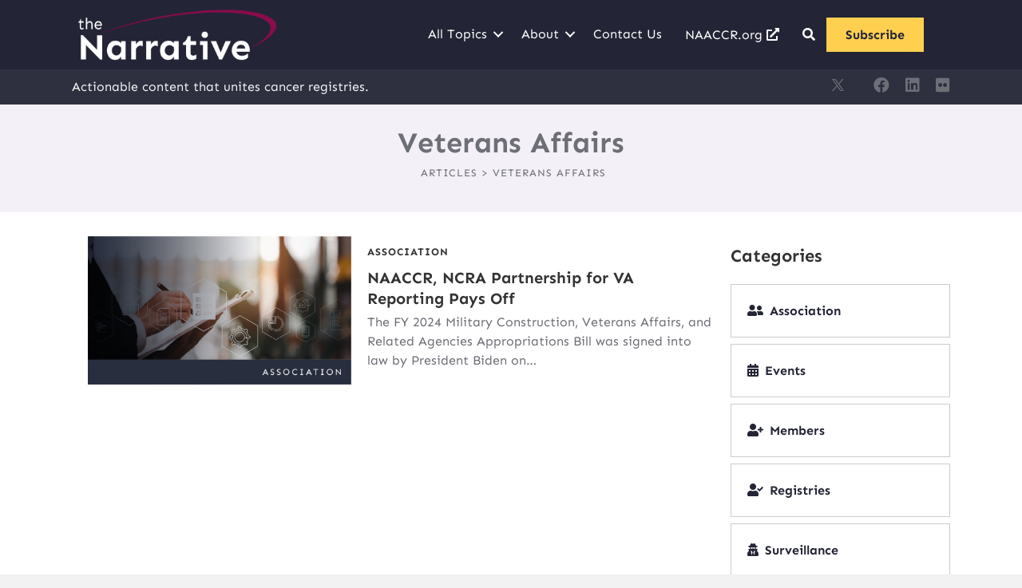

--- FILE ---
content_type: text/html; charset=UTF-8
request_url: https://narrative.naaccr.org/tag/veterans-affairs/
body_size: 43375
content:
<!DOCTYPE html>
<html lang="en-US">
<head> <script>
var gform;gform||(document.addEventListener("gform_main_scripts_loaded",function(){gform.scriptsLoaded=!0}),document.addEventListener("gform/theme/scripts_loaded",function(){gform.themeScriptsLoaded=!0}),window.addEventListener("DOMContentLoaded",function(){gform.domLoaded=!0}),gform={domLoaded:!1,scriptsLoaded:!1,themeScriptsLoaded:!1,isFormEditor:()=>"function"==typeof InitializeEditor,callIfLoaded:function(o){return!(!gform.domLoaded||!gform.scriptsLoaded||!gform.themeScriptsLoaded&&!gform.isFormEditor()||(gform.isFormEditor()&&console.warn("The use of gform.initializeOnLoaded() is deprecated in the form editor context and will be removed in Gravity Forms 3.1."),o(),0))},initializeOnLoaded:function(o){gform.callIfLoaded(o)||(document.addEventListener("gform_main_scripts_loaded",()=>{gform.scriptsLoaded=!0,gform.callIfLoaded(o)}),document.addEventListener("gform/theme/scripts_loaded",()=>{gform.themeScriptsLoaded=!0,gform.callIfLoaded(o)}),window.addEventListener("DOMContentLoaded",()=>{gform.domLoaded=!0,gform.callIfLoaded(o)}))},hooks:{action:{},filter:{}},addAction:function(o,r,e,t){gform.addHook("action",o,r,e,t)},addFilter:function(o,r,e,t){gform.addHook("filter",o,r,e,t)},doAction:function(o){gform.doHook("action",o,arguments)},applyFilters:function(o){return gform.doHook("filter",o,arguments)},removeAction:function(o,r){gform.removeHook("action",o,r)},removeFilter:function(o,r,e){gform.removeHook("filter",o,r,e)},addHook:function(o,r,e,t,n){null==gform.hooks[o][r]&&(gform.hooks[o][r]=[]);var d=gform.hooks[o][r];null==n&&(n=r+"_"+d.length),gform.hooks[o][r].push({tag:n,callable:e,priority:t=null==t?10:t})},doHook:function(r,o,e){var t;if(e=Array.prototype.slice.call(e,1),null!=gform.hooks[r][o]&&((o=gform.hooks[r][o]).sort(function(o,r){return o.priority-r.priority}),o.forEach(function(o){"function"!=typeof(t=o.callable)&&(t=window[t]),"action"==r?t.apply(null,e):e[0]=t.apply(null,e)})),"filter"==r)return e[0]},removeHook:function(o,r,t,n){var e;null!=gform.hooks[o][r]&&(e=(e=gform.hooks[o][r]).filter(function(o,r,e){return!!(null!=n&&n!=o.tag||null!=t&&t!=o.priority)}),gform.hooks[o][r]=e)}});
</script>
<meta charset="UTF-8" /><script>if(navigator.userAgent.match(/MSIE|Internet Explorer/i)||navigator.userAgent.match(/Trident\/7\..*?rv:11/i)){var href=document.location.href;if(!href.match(/[?&]nowprocket/)){if(href.indexOf("?")==-1){if(href.indexOf("#")==-1){document.location.href=href+"?nowprocket=1"}else{document.location.href=href.replace("#","?nowprocket=1#")}}else{if(href.indexOf("#")==-1){document.location.href=href+"&nowprocket=1"}else{document.location.href=href.replace("#","&nowprocket=1#")}}}}</script><script>(()=>{class RocketLazyLoadScripts{constructor(){this.v="2.0.4",this.userEvents=["keydown","keyup","mousedown","mouseup","mousemove","mouseover","mouseout","touchmove","touchstart","touchend","touchcancel","wheel","click","dblclick","input"],this.attributeEvents=["onblur","onclick","oncontextmenu","ondblclick","onfocus","onmousedown","onmouseenter","onmouseleave","onmousemove","onmouseout","onmouseover","onmouseup","onmousewheel","onscroll","onsubmit"]}async t(){this.i(),this.o(),/iP(ad|hone)/.test(navigator.userAgent)&&this.h(),this.u(),this.l(this),this.m(),this.k(this),this.p(this),this._(),await Promise.all([this.R(),this.L()]),this.lastBreath=Date.now(),this.S(this),this.P(),this.D(),this.O(),this.M(),await this.C(this.delayedScripts.normal),await this.C(this.delayedScripts.defer),await this.C(this.delayedScripts.async),await this.T(),await this.F(),await this.j(),await this.A(),window.dispatchEvent(new Event("rocket-allScriptsLoaded")),this.everythingLoaded=!0,this.lastTouchEnd&&await new Promise(t=>setTimeout(t,500-Date.now()+this.lastTouchEnd)),this.I(),this.H(),this.U(),this.W()}i(){this.CSPIssue=sessionStorage.getItem("rocketCSPIssue"),document.addEventListener("securitypolicyviolation",t=>{this.CSPIssue||"script-src-elem"!==t.violatedDirective||"data"!==t.blockedURI||(this.CSPIssue=!0,sessionStorage.setItem("rocketCSPIssue",!0))},{isRocket:!0})}o(){window.addEventListener("pageshow",t=>{this.persisted=t.persisted,this.realWindowLoadedFired=!0},{isRocket:!0}),window.addEventListener("pagehide",()=>{this.onFirstUserAction=null},{isRocket:!0})}h(){let t;function e(e){t=e}window.addEventListener("touchstart",e,{isRocket:!0}),window.addEventListener("touchend",function i(o){o.changedTouches[0]&&t.changedTouches[0]&&Math.abs(o.changedTouches[0].pageX-t.changedTouches[0].pageX)<10&&Math.abs(o.changedTouches[0].pageY-t.changedTouches[0].pageY)<10&&o.timeStamp-t.timeStamp<200&&(window.removeEventListener("touchstart",e,{isRocket:!0}),window.removeEventListener("touchend",i,{isRocket:!0}),"INPUT"===o.target.tagName&&"text"===o.target.type||(o.target.dispatchEvent(new TouchEvent("touchend",{target:o.target,bubbles:!0})),o.target.dispatchEvent(new MouseEvent("mouseover",{target:o.target,bubbles:!0})),o.target.dispatchEvent(new PointerEvent("click",{target:o.target,bubbles:!0,cancelable:!0,detail:1,clientX:o.changedTouches[0].clientX,clientY:o.changedTouches[0].clientY})),event.preventDefault()))},{isRocket:!0})}q(t){this.userActionTriggered||("mousemove"!==t.type||this.firstMousemoveIgnored?"keyup"===t.type||"mouseover"===t.type||"mouseout"===t.type||(this.userActionTriggered=!0,this.onFirstUserAction&&this.onFirstUserAction()):this.firstMousemoveIgnored=!0),"click"===t.type&&t.preventDefault(),t.stopPropagation(),t.stopImmediatePropagation(),"touchstart"===this.lastEvent&&"touchend"===t.type&&(this.lastTouchEnd=Date.now()),"click"===t.type&&(this.lastTouchEnd=0),this.lastEvent=t.type,t.composedPath&&t.composedPath()[0].getRootNode()instanceof ShadowRoot&&(t.rocketTarget=t.composedPath()[0]),this.savedUserEvents.push(t)}u(){this.savedUserEvents=[],this.userEventHandler=this.q.bind(this),this.userEvents.forEach(t=>window.addEventListener(t,this.userEventHandler,{passive:!1,isRocket:!0})),document.addEventListener("visibilitychange",this.userEventHandler,{isRocket:!0})}U(){this.userEvents.forEach(t=>window.removeEventListener(t,this.userEventHandler,{passive:!1,isRocket:!0})),document.removeEventListener("visibilitychange",this.userEventHandler,{isRocket:!0}),this.savedUserEvents.forEach(t=>{(t.rocketTarget||t.target).dispatchEvent(new window[t.constructor.name](t.type,t))})}m(){const t="return false",e=Array.from(this.attributeEvents,t=>"data-rocket-"+t),i="["+this.attributeEvents.join("],[")+"]",o="[data-rocket-"+this.attributeEvents.join("],[data-rocket-")+"]",s=(e,i,o)=>{o&&o!==t&&(e.setAttribute("data-rocket-"+i,o),e["rocket"+i]=new Function("event",o),e.setAttribute(i,t))};new MutationObserver(t=>{for(const n of t)"attributes"===n.type&&(n.attributeName.startsWith("data-rocket-")||this.everythingLoaded?n.attributeName.startsWith("data-rocket-")&&this.everythingLoaded&&this.N(n.target,n.attributeName.substring(12)):s(n.target,n.attributeName,n.target.getAttribute(n.attributeName))),"childList"===n.type&&n.addedNodes.forEach(t=>{if(t.nodeType===Node.ELEMENT_NODE)if(this.everythingLoaded)for(const i of[t,...t.querySelectorAll(o)])for(const t of i.getAttributeNames())e.includes(t)&&this.N(i,t.substring(12));else for(const e of[t,...t.querySelectorAll(i)])for(const t of e.getAttributeNames())this.attributeEvents.includes(t)&&s(e,t,e.getAttribute(t))})}).observe(document,{subtree:!0,childList:!0,attributeFilter:[...this.attributeEvents,...e]})}I(){this.attributeEvents.forEach(t=>{document.querySelectorAll("[data-rocket-"+t+"]").forEach(e=>{this.N(e,t)})})}N(t,e){const i=t.getAttribute("data-rocket-"+e);i&&(t.setAttribute(e,i),t.removeAttribute("data-rocket-"+e))}k(t){Object.defineProperty(HTMLElement.prototype,"onclick",{get(){return this.rocketonclick||null},set(e){this.rocketonclick=e,this.setAttribute(t.everythingLoaded?"onclick":"data-rocket-onclick","this.rocketonclick(event)")}})}S(t){function e(e,i){let o=e[i];e[i]=null,Object.defineProperty(e,i,{get:()=>o,set(s){t.everythingLoaded?o=s:e["rocket"+i]=o=s}})}e(document,"onreadystatechange"),e(window,"onload"),e(window,"onpageshow");try{Object.defineProperty(document,"readyState",{get:()=>t.rocketReadyState,set(e){t.rocketReadyState=e},configurable:!0}),document.readyState="loading"}catch(t){console.log("WPRocket DJE readyState conflict, bypassing")}}l(t){this.originalAddEventListener=EventTarget.prototype.addEventListener,this.originalRemoveEventListener=EventTarget.prototype.removeEventListener,this.savedEventListeners=[],EventTarget.prototype.addEventListener=function(e,i,o){o&&o.isRocket||!t.B(e,this)&&!t.userEvents.includes(e)||t.B(e,this)&&!t.userActionTriggered||e.startsWith("rocket-")||t.everythingLoaded?t.originalAddEventListener.call(this,e,i,o):(t.savedEventListeners.push({target:this,remove:!1,type:e,func:i,options:o}),"mouseenter"!==e&&"mouseleave"!==e||t.originalAddEventListener.call(this,e,t.savedUserEvents.push,o))},EventTarget.prototype.removeEventListener=function(e,i,o){o&&o.isRocket||!t.B(e,this)&&!t.userEvents.includes(e)||t.B(e,this)&&!t.userActionTriggered||e.startsWith("rocket-")||t.everythingLoaded?t.originalRemoveEventListener.call(this,e,i,o):t.savedEventListeners.push({target:this,remove:!0,type:e,func:i,options:o})}}J(t,e){this.savedEventListeners=this.savedEventListeners.filter(i=>{let o=i.type,s=i.target||window;return e!==o||t!==s||(this.B(o,s)&&(i.type="rocket-"+o),this.$(i),!1)})}H(){EventTarget.prototype.addEventListener=this.originalAddEventListener,EventTarget.prototype.removeEventListener=this.originalRemoveEventListener,this.savedEventListeners.forEach(t=>this.$(t))}$(t){t.remove?this.originalRemoveEventListener.call(t.target,t.type,t.func,t.options):this.originalAddEventListener.call(t.target,t.type,t.func,t.options)}p(t){let e;function i(e){return t.everythingLoaded?e:e.split(" ").map(t=>"load"===t||t.startsWith("load.")?"rocket-jquery-load":t).join(" ")}function o(o){function s(e){const s=o.fn[e];o.fn[e]=o.fn.init.prototype[e]=function(){return this[0]===window&&t.userActionTriggered&&("string"==typeof arguments[0]||arguments[0]instanceof String?arguments[0]=i(arguments[0]):"object"==typeof arguments[0]&&Object.keys(arguments[0]).forEach(t=>{const e=arguments[0][t];delete arguments[0][t],arguments[0][i(t)]=e})),s.apply(this,arguments),this}}if(o&&o.fn&&!t.allJQueries.includes(o)){const e={DOMContentLoaded:[],"rocket-DOMContentLoaded":[]};for(const t in e)document.addEventListener(t,()=>{e[t].forEach(t=>t())},{isRocket:!0});o.fn.ready=o.fn.init.prototype.ready=function(i){function s(){parseInt(o.fn.jquery)>2?setTimeout(()=>i.bind(document)(o)):i.bind(document)(o)}return"function"==typeof i&&(t.realDomReadyFired?!t.userActionTriggered||t.fauxDomReadyFired?s():e["rocket-DOMContentLoaded"].push(s):e.DOMContentLoaded.push(s)),o([])},s("on"),s("one"),s("off"),t.allJQueries.push(o)}e=o}t.allJQueries=[],o(window.jQuery),Object.defineProperty(window,"jQuery",{get:()=>e,set(t){o(t)}})}P(){const t=new Map;document.write=document.writeln=function(e){const i=document.currentScript,o=document.createRange(),s=i.parentElement;let n=t.get(i);void 0===n&&(n=i.nextSibling,t.set(i,n));const c=document.createDocumentFragment();o.setStart(c,0),c.appendChild(o.createContextualFragment(e)),s.insertBefore(c,n)}}async R(){return new Promise(t=>{this.userActionTriggered?t():this.onFirstUserAction=t})}async L(){return new Promise(t=>{document.addEventListener("DOMContentLoaded",()=>{this.realDomReadyFired=!0,t()},{isRocket:!0})})}async j(){return this.realWindowLoadedFired?Promise.resolve():new Promise(t=>{window.addEventListener("load",t,{isRocket:!0})})}M(){this.pendingScripts=[];this.scriptsMutationObserver=new MutationObserver(t=>{for(const e of t)e.addedNodes.forEach(t=>{"SCRIPT"!==t.tagName||t.noModule||t.isWPRocket||this.pendingScripts.push({script:t,promise:new Promise(e=>{const i=()=>{const i=this.pendingScripts.findIndex(e=>e.script===t);i>=0&&this.pendingScripts.splice(i,1),e()};t.addEventListener("load",i,{isRocket:!0}),t.addEventListener("error",i,{isRocket:!0}),setTimeout(i,1e3)})})})}),this.scriptsMutationObserver.observe(document,{childList:!0,subtree:!0})}async F(){await this.X(),this.pendingScripts.length?(await this.pendingScripts[0].promise,await this.F()):this.scriptsMutationObserver.disconnect()}D(){this.delayedScripts={normal:[],async:[],defer:[]},document.querySelectorAll("script[type$=rocketlazyloadscript]").forEach(t=>{t.hasAttribute("data-rocket-src")?t.hasAttribute("async")&&!1!==t.async?this.delayedScripts.async.push(t):t.hasAttribute("defer")&&!1!==t.defer||"module"===t.getAttribute("data-rocket-type")?this.delayedScripts.defer.push(t):this.delayedScripts.normal.push(t):this.delayedScripts.normal.push(t)})}async _(){await this.L();let t=[];document.querySelectorAll("script[type$=rocketlazyloadscript][data-rocket-src]").forEach(e=>{let i=e.getAttribute("data-rocket-src");if(i&&!i.startsWith("data:")){i.startsWith("//")&&(i=location.protocol+i);try{const o=new URL(i).origin;o!==location.origin&&t.push({src:o,crossOrigin:e.crossOrigin||"module"===e.getAttribute("data-rocket-type")})}catch(t){}}}),t=[...new Map(t.map(t=>[JSON.stringify(t),t])).values()],this.Y(t,"preconnect")}async G(t){if(await this.K(),!0!==t.noModule||!("noModule"in HTMLScriptElement.prototype))return new Promise(e=>{let i;function o(){(i||t).setAttribute("data-rocket-status","executed"),e()}try{if(navigator.userAgent.includes("Firefox/")||""===navigator.vendor||this.CSPIssue)i=document.createElement("script"),[...t.attributes].forEach(t=>{let e=t.nodeName;"type"!==e&&("data-rocket-type"===e&&(e="type"),"data-rocket-src"===e&&(e="src"),i.setAttribute(e,t.nodeValue))}),t.text&&(i.text=t.text),t.nonce&&(i.nonce=t.nonce),i.hasAttribute("src")?(i.addEventListener("load",o,{isRocket:!0}),i.addEventListener("error",()=>{i.setAttribute("data-rocket-status","failed-network"),e()},{isRocket:!0}),setTimeout(()=>{i.isConnected||e()},1)):(i.text=t.text,o()),i.isWPRocket=!0,t.parentNode.replaceChild(i,t);else{const i=t.getAttribute("data-rocket-type"),s=t.getAttribute("data-rocket-src");i?(t.type=i,t.removeAttribute("data-rocket-type")):t.removeAttribute("type"),t.addEventListener("load",o,{isRocket:!0}),t.addEventListener("error",i=>{this.CSPIssue&&i.target.src.startsWith("data:")?(console.log("WPRocket: CSP fallback activated"),t.removeAttribute("src"),this.G(t).then(e)):(t.setAttribute("data-rocket-status","failed-network"),e())},{isRocket:!0}),s?(t.fetchPriority="high",t.removeAttribute("data-rocket-src"),t.src=s):t.src="data:text/javascript;base64,"+window.btoa(unescape(encodeURIComponent(t.text)))}}catch(i){t.setAttribute("data-rocket-status","failed-transform"),e()}});t.setAttribute("data-rocket-status","skipped")}async C(t){const e=t.shift();return e?(e.isConnected&&await this.G(e),this.C(t)):Promise.resolve()}O(){this.Y([...this.delayedScripts.normal,...this.delayedScripts.defer,...this.delayedScripts.async],"preload")}Y(t,e){this.trash=this.trash||[];let i=!0;var o=document.createDocumentFragment();t.forEach(t=>{const s=t.getAttribute&&t.getAttribute("data-rocket-src")||t.src;if(s&&!s.startsWith("data:")){const n=document.createElement("link");n.href=s,n.rel=e,"preconnect"!==e&&(n.as="script",n.fetchPriority=i?"high":"low"),t.getAttribute&&"module"===t.getAttribute("data-rocket-type")&&(n.crossOrigin=!0),t.crossOrigin&&(n.crossOrigin=t.crossOrigin),t.integrity&&(n.integrity=t.integrity),t.nonce&&(n.nonce=t.nonce),o.appendChild(n),this.trash.push(n),i=!1}}),document.head.appendChild(o)}W(){this.trash.forEach(t=>t.remove())}async T(){try{document.readyState="interactive"}catch(t){}this.fauxDomReadyFired=!0;try{await this.K(),this.J(document,"readystatechange"),document.dispatchEvent(new Event("rocket-readystatechange")),await this.K(),document.rocketonreadystatechange&&document.rocketonreadystatechange(),await this.K(),this.J(document,"DOMContentLoaded"),document.dispatchEvent(new Event("rocket-DOMContentLoaded")),await this.K(),this.J(window,"DOMContentLoaded"),window.dispatchEvent(new Event("rocket-DOMContentLoaded"))}catch(t){console.error(t)}}async A(){try{document.readyState="complete"}catch(t){}try{await this.K(),this.J(document,"readystatechange"),document.dispatchEvent(new Event("rocket-readystatechange")),await this.K(),document.rocketonreadystatechange&&document.rocketonreadystatechange(),await this.K(),this.J(window,"load"),window.dispatchEvent(new Event("rocket-load")),await this.K(),window.rocketonload&&window.rocketonload(),await this.K(),this.allJQueries.forEach(t=>t(window).trigger("rocket-jquery-load")),await this.K(),this.J(window,"pageshow");const t=new Event("rocket-pageshow");t.persisted=this.persisted,window.dispatchEvent(t),await this.K(),window.rocketonpageshow&&window.rocketonpageshow({persisted:this.persisted})}catch(t){console.error(t)}}async K(){Date.now()-this.lastBreath>45&&(await this.X(),this.lastBreath=Date.now())}async X(){return document.hidden?new Promise(t=>setTimeout(t)):new Promise(t=>requestAnimationFrame(t))}B(t,e){return e===document&&"readystatechange"===t||(e===document&&"DOMContentLoaded"===t||(e===window&&"DOMContentLoaded"===t||(e===window&&"load"===t||e===window&&"pageshow"===t)))}static run(){(new RocketLazyLoadScripts).t()}}RocketLazyLoadScripts.run()})();</script>

<meta name='viewport' content='width=device-width, initial-scale=1.0' />
<meta http-equiv='X-UA-Compatible' content='IE=edge' />
<link rel="profile" href="https://gmpg.org/xfn/11" />
<meta name='robots' content='index, follow, max-image-preview:large, max-snippet:-1, max-video-preview:-1' />

	<!-- This site is optimized with the Yoast SEO plugin v26.6 - https://yoast.com/wordpress/plugins/seo/ -->
	<title>Veterans Affairs Archives - The NAACCR Narrative</title>
<link data-rocket-prefetch href="https://fonts.googleapis.com" rel="dns-prefetch">
<link data-rocket-prefetch href="https://www.googletagmanager.com" rel="dns-prefetch">
<link data-rocket-prefetch href="https://static.ctctcdn.com" rel="dns-prefetch">
<link data-rocket-preload as="style" href="https://fonts.googleapis.com/css?family=Sen%3A300%2C400%2C700%2C700&#038;display=swap" rel="preload">
<link href="https://fonts.googleapis.com/css?family=Sen%3A300%2C400%2C700%2C700&#038;display=swap" media="print" onload="this.media=&#039;all&#039;" rel="stylesheet">
<noscript><link rel="stylesheet" href="https://fonts.googleapis.com/css?family=Sen%3A300%2C400%2C700%2C700&#038;display=swap"></noscript>
<link crossorigin data-rocket-preload as="font" href="https://narrative.naaccr.org/wp-content/plugins/bb-plugin/fonts/fontawesome/5.15.4/webfonts/fa-brands-400.woff2" rel="preload">
<link crossorigin data-rocket-preload as="font" href="https://narrative.naaccr.org/wp-content/plugins/bb-plugin/fonts/fontawesome/5.15.4/webfonts/fa-regular-400.woff2" rel="preload">
<link crossorigin data-rocket-preload as="font" href="https://narrative.naaccr.org/wp-content/plugins/bb-plugin/fonts/fontawesome/5.15.4/webfonts/fa-solid-900.woff2" rel="preload">
<link crossorigin data-rocket-preload as="font" href="https://fonts.gstatic.com/s/sen/v12/6xKjdSxYI9_3nPWN.woff2" rel="preload">
<style id="wpr-usedcss">img:is([sizes=auto i],[sizes^="auto," i]){contain-intrinsic-size:3000px 1500px}img.emoji{display:inline!important;border:none!important;box-shadow:none!important;height:1em!important;width:1em!important;margin:0 .07em!important;vertical-align:-.1em!important;background:0 0!important;padding:0!important}:where(.wp-block-button__link){border-radius:9999px;box-shadow:none;padding:calc(.667em + 2px) calc(1.333em + 2px);text-decoration:none}:root :where(.wp-block-button .wp-block-button__link.is-style-outline),:root :where(.wp-block-button.is-style-outline>.wp-block-button__link){border:2px solid;padding:.667em 1.333em}:root :where(.wp-block-button .wp-block-button__link.is-style-outline:not(.has-text-color)),:root :where(.wp-block-button.is-style-outline>.wp-block-button__link:not(.has-text-color)){color:currentColor}:root :where(.wp-block-button .wp-block-button__link.is-style-outline:not(.has-background)),:root :where(.wp-block-button.is-style-outline>.wp-block-button__link:not(.has-background)){background-color:initial;background-image:none}:where(.wp-block-calendar table:not(.has-background) th){background:#ddd}:where(.wp-block-columns){margin-bottom:1.75em}:where(.wp-block-columns.has-background){padding:1.25em 2.375em}:where(.wp-block-post-comments input[type=submit]){border:none}:where(.wp-block-cover-image:not(.has-text-color)),:where(.wp-block-cover:not(.has-text-color)){color:#fff}:where(.wp-block-cover-image.is-light:not(.has-text-color)),:where(.wp-block-cover.is-light:not(.has-text-color)){color:#000}:root :where(.wp-block-cover h1:not(.has-text-color)),:root :where(.wp-block-cover h2:not(.has-text-color)),:root :where(.wp-block-cover h3:not(.has-text-color)),:root :where(.wp-block-cover h4:not(.has-text-color)),:root :where(.wp-block-cover h5:not(.has-text-color)),:root :where(.wp-block-cover h6:not(.has-text-color)),:root :where(.wp-block-cover p:not(.has-text-color)){color:inherit}:where(.wp-block-file){margin-bottom:1.5em}:where(.wp-block-file__button){border-radius:2em;display:inline-block;padding:.5em 1em}:where(.wp-block-file__button):where(a):active,:where(.wp-block-file__button):where(a):focus,:where(.wp-block-file__button):where(a):hover,:where(.wp-block-file__button):where(a):visited{box-shadow:none;color:#fff;opacity:.85;text-decoration:none}:where(.wp-block-form-input__input){font-size:1em;margin-bottom:.5em;padding:0 .5em}:where(.wp-block-form-input__input)[type=date],:where(.wp-block-form-input__input)[type=datetime-local],:where(.wp-block-form-input__input)[type=datetime],:where(.wp-block-form-input__input)[type=email],:where(.wp-block-form-input__input)[type=month],:where(.wp-block-form-input__input)[type=number],:where(.wp-block-form-input__input)[type=password],:where(.wp-block-form-input__input)[type=search],:where(.wp-block-form-input__input)[type=tel],:where(.wp-block-form-input__input)[type=text],:where(.wp-block-form-input__input)[type=time],:where(.wp-block-form-input__input)[type=url],:where(.wp-block-form-input__input)[type=week]{border-style:solid;border-width:1px;line-height:2;min-height:2em}:where(.wp-block-group.wp-block-group-is-layout-constrained){position:relative}:root :where(.wp-block-image.is-style-rounded img,.wp-block-image .is-style-rounded img){border-radius:9999px}:where(.wp-block-latest-comments:not([style*=line-height] .wp-block-latest-comments__comment)){line-height:1.1}:where(.wp-block-latest-comments:not([style*=line-height] .wp-block-latest-comments__comment-excerpt p)){line-height:1.8}:root :where(.wp-block-latest-posts.is-grid){padding:0}:root :where(.wp-block-latest-posts.wp-block-latest-posts__list){padding-left:0}ul{box-sizing:border-box}:root :where(.wp-block-list.has-background){padding:1.25em 2.375em}:where(.wp-block-navigation.has-background .wp-block-navigation-item a:not(.wp-element-button)),:where(.wp-block-navigation.has-background .wp-block-navigation-submenu a:not(.wp-element-button)){padding:.5em 1em}:where(.wp-block-navigation .wp-block-navigation__submenu-container .wp-block-navigation-item a:not(.wp-element-button)),:where(.wp-block-navigation .wp-block-navigation__submenu-container .wp-block-navigation-submenu a:not(.wp-element-button)),:where(.wp-block-navigation .wp-block-navigation__submenu-container .wp-block-navigation-submenu button.wp-block-navigation-item__content),:where(.wp-block-navigation .wp-block-navigation__submenu-container .wp-block-pages-list__item button.wp-block-navigation-item__content){padding:.5em 1em}:root :where(p.has-background){padding:1.25em 2.375em}:where(p.has-text-color:not(.has-link-color)) a{color:inherit}:where(.wp-block-post-comments-form input:not([type=submit])),:where(.wp-block-post-comments-form textarea){border:1px solid #949494;font-family:inherit;font-size:1em}:where(.wp-block-post-comments-form input:where(:not([type=submit]):not([type=checkbox]))),:where(.wp-block-post-comments-form textarea){padding:calc(.667em + 2px)}:where(.wp-block-post-excerpt){box-sizing:border-box;margin-bottom:var(--wp--style--block-gap);margin-top:var(--wp--style--block-gap)}:where(.wp-block-preformatted.has-background){padding:1.25em 2.375em}:where(.wp-block-search__button){border:1px solid #ccc;padding:6px 10px}:where(.wp-block-search__input){appearance:none;border:1px solid #949494;flex-grow:1;font-family:inherit;font-size:inherit;font-style:inherit;font-weight:inherit;letter-spacing:inherit;line-height:inherit;margin-left:0;margin-right:0;min-width:3rem;padding:8px;text-decoration:unset!important;text-transform:inherit}:where(.wp-block-search__button-inside .wp-block-search__inside-wrapper){background-color:#fff;border:1px solid #949494;box-sizing:border-box;padding:4px}:where(.wp-block-search__button-inside .wp-block-search__inside-wrapper) .wp-block-search__input{border:none;border-radius:0;padding:0 4px}:where(.wp-block-search__button-inside .wp-block-search__inside-wrapper) .wp-block-search__input:focus{outline:0}:where(.wp-block-search__button-inside .wp-block-search__inside-wrapper) :where(.wp-block-search__button){padding:4px 8px}:root :where(.wp-block-separator.is-style-dots){height:auto;line-height:1;text-align:center}:root :where(.wp-block-separator.is-style-dots):before{color:currentColor;content:"···";font-family:serif;font-size:1.5em;letter-spacing:2em;padding-left:2em}:root :where(.wp-block-site-logo.is-style-rounded){border-radius:9999px}:where(.wp-block-social-links:not(.is-style-logos-only)) .wp-social-link{background-color:#f0f0f0;color:#444}:where(.wp-block-social-links:not(.is-style-logos-only)) .wp-social-link-amazon{background-color:#f90;color:#fff}:where(.wp-block-social-links:not(.is-style-logos-only)) .wp-social-link-bandcamp{background-color:#1ea0c3;color:#fff}:where(.wp-block-social-links:not(.is-style-logos-only)) .wp-social-link-behance{background-color:#0757fe;color:#fff}:where(.wp-block-social-links:not(.is-style-logos-only)) .wp-social-link-bluesky{background-color:#0a7aff;color:#fff}:where(.wp-block-social-links:not(.is-style-logos-only)) .wp-social-link-codepen{background-color:#1e1f26;color:#fff}:where(.wp-block-social-links:not(.is-style-logos-only)) .wp-social-link-deviantart{background-color:#02e49b;color:#fff}:where(.wp-block-social-links:not(.is-style-logos-only)) .wp-social-link-discord{background-color:#5865f2;color:#fff}:where(.wp-block-social-links:not(.is-style-logos-only)) .wp-social-link-dribbble{background-color:#e94c89;color:#fff}:where(.wp-block-social-links:not(.is-style-logos-only)) .wp-social-link-dropbox{background-color:#4280ff;color:#fff}:where(.wp-block-social-links:not(.is-style-logos-only)) .wp-social-link-etsy{background-color:#f45800;color:#fff}:where(.wp-block-social-links:not(.is-style-logos-only)) .wp-social-link-facebook{background-color:#0866ff;color:#fff}:where(.wp-block-social-links:not(.is-style-logos-only)) .wp-social-link-fivehundredpx{background-color:#000;color:#fff}:where(.wp-block-social-links:not(.is-style-logos-only)) .wp-social-link-flickr{background-color:#0461dd;color:#fff}:where(.wp-block-social-links:not(.is-style-logos-only)) .wp-social-link-foursquare{background-color:#e65678;color:#fff}:where(.wp-block-social-links:not(.is-style-logos-only)) .wp-social-link-github{background-color:#24292d;color:#fff}:where(.wp-block-social-links:not(.is-style-logos-only)) .wp-social-link-goodreads{background-color:#eceadd;color:#382110}:where(.wp-block-social-links:not(.is-style-logos-only)) .wp-social-link-google{background-color:#ea4434;color:#fff}:where(.wp-block-social-links:not(.is-style-logos-only)) .wp-social-link-gravatar{background-color:#1d4fc4;color:#fff}:where(.wp-block-social-links:not(.is-style-logos-only)) .wp-social-link-instagram{background-color:#f00075;color:#fff}:where(.wp-block-social-links:not(.is-style-logos-only)) .wp-social-link-lastfm{background-color:#e21b24;color:#fff}:where(.wp-block-social-links:not(.is-style-logos-only)) .wp-social-link-linkedin{background-color:#0d66c2;color:#fff}:where(.wp-block-social-links:not(.is-style-logos-only)) .wp-social-link-mastodon{background-color:#3288d4;color:#fff}:where(.wp-block-social-links:not(.is-style-logos-only)) .wp-social-link-medium{background-color:#000;color:#fff}:where(.wp-block-social-links:not(.is-style-logos-only)) .wp-social-link-meetup{background-color:#f6405f;color:#fff}:where(.wp-block-social-links:not(.is-style-logos-only)) .wp-social-link-patreon{background-color:#000;color:#fff}:where(.wp-block-social-links:not(.is-style-logos-only)) .wp-social-link-pinterest{background-color:#e60122;color:#fff}:where(.wp-block-social-links:not(.is-style-logos-only)) .wp-social-link-pocket{background-color:#ef4155;color:#fff}:where(.wp-block-social-links:not(.is-style-logos-only)) .wp-social-link-reddit{background-color:#ff4500;color:#fff}:where(.wp-block-social-links:not(.is-style-logos-only)) .wp-social-link-skype{background-color:#0478d7;color:#fff}:where(.wp-block-social-links:not(.is-style-logos-only)) .wp-social-link-snapchat{background-color:#fefc00;color:#fff;stroke:#000}:where(.wp-block-social-links:not(.is-style-logos-only)) .wp-social-link-soundcloud{background-color:#ff5600;color:#fff}:where(.wp-block-social-links:not(.is-style-logos-only)) .wp-social-link-spotify{background-color:#1bd760;color:#fff}:where(.wp-block-social-links:not(.is-style-logos-only)) .wp-social-link-telegram{background-color:#2aabee;color:#fff}:where(.wp-block-social-links:not(.is-style-logos-only)) .wp-social-link-threads{background-color:#000;color:#fff}:where(.wp-block-social-links:not(.is-style-logos-only)) .wp-social-link-tiktok{background-color:#000;color:#fff}:where(.wp-block-social-links:not(.is-style-logos-only)) .wp-social-link-tumblr{background-color:#011835;color:#fff}:where(.wp-block-social-links:not(.is-style-logos-only)) .wp-social-link-twitch{background-color:#6440a4;color:#fff}:where(.wp-block-social-links:not(.is-style-logos-only)) .wp-social-link-twitter{background-color:#1da1f2;color:#fff}:where(.wp-block-social-links:not(.is-style-logos-only)) .wp-social-link-vimeo{background-color:#1eb7ea;color:#fff}:where(.wp-block-social-links:not(.is-style-logos-only)) .wp-social-link-vk{background-color:#4680c2;color:#fff}:where(.wp-block-social-links:not(.is-style-logos-only)) .wp-social-link-wordpress{background-color:#3499cd;color:#fff}:where(.wp-block-social-links:not(.is-style-logos-only)) .wp-social-link-whatsapp{background-color:#25d366;color:#fff}:where(.wp-block-social-links:not(.is-style-logos-only)) .wp-social-link-x{background-color:#000;color:#fff}:where(.wp-block-social-links:not(.is-style-logos-only)) .wp-social-link-yelp{background-color:#d32422;color:#fff}:where(.wp-block-social-links:not(.is-style-logos-only)) .wp-social-link-youtube{background-color:red;color:#fff}:where(.wp-block-social-links.is-style-logos-only) .wp-social-link{background:0 0}:where(.wp-block-social-links.is-style-logos-only) .wp-social-link svg{height:1.25em;width:1.25em}:where(.wp-block-social-links.is-style-logos-only) .wp-social-link-amazon{color:#f90}:where(.wp-block-social-links.is-style-logos-only) .wp-social-link-bandcamp{color:#1ea0c3}:where(.wp-block-social-links.is-style-logos-only) .wp-social-link-behance{color:#0757fe}:where(.wp-block-social-links.is-style-logos-only) .wp-social-link-bluesky{color:#0a7aff}:where(.wp-block-social-links.is-style-logos-only) .wp-social-link-codepen{color:#1e1f26}:where(.wp-block-social-links.is-style-logos-only) .wp-social-link-deviantart{color:#02e49b}:where(.wp-block-social-links.is-style-logos-only) .wp-social-link-discord{color:#5865f2}:where(.wp-block-social-links.is-style-logos-only) .wp-social-link-dribbble{color:#e94c89}:where(.wp-block-social-links.is-style-logos-only) .wp-social-link-dropbox{color:#4280ff}:where(.wp-block-social-links.is-style-logos-only) .wp-social-link-etsy{color:#f45800}:where(.wp-block-social-links.is-style-logos-only) .wp-social-link-facebook{color:#0866ff}:where(.wp-block-social-links.is-style-logos-only) .wp-social-link-fivehundredpx{color:#000}:where(.wp-block-social-links.is-style-logos-only) .wp-social-link-flickr{color:#0461dd}:where(.wp-block-social-links.is-style-logos-only) .wp-social-link-foursquare{color:#e65678}:where(.wp-block-social-links.is-style-logos-only) .wp-social-link-github{color:#24292d}:where(.wp-block-social-links.is-style-logos-only) .wp-social-link-goodreads{color:#382110}:where(.wp-block-social-links.is-style-logos-only) .wp-social-link-google{color:#ea4434}:where(.wp-block-social-links.is-style-logos-only) .wp-social-link-gravatar{color:#1d4fc4}:where(.wp-block-social-links.is-style-logos-only) .wp-social-link-instagram{color:#f00075}:where(.wp-block-social-links.is-style-logos-only) .wp-social-link-lastfm{color:#e21b24}:where(.wp-block-social-links.is-style-logos-only) .wp-social-link-linkedin{color:#0d66c2}:where(.wp-block-social-links.is-style-logos-only) .wp-social-link-mastodon{color:#3288d4}:where(.wp-block-social-links.is-style-logos-only) .wp-social-link-medium{color:#000}:where(.wp-block-social-links.is-style-logos-only) .wp-social-link-meetup{color:#f6405f}:where(.wp-block-social-links.is-style-logos-only) .wp-social-link-patreon{color:#000}:where(.wp-block-social-links.is-style-logos-only) .wp-social-link-pinterest{color:#e60122}:where(.wp-block-social-links.is-style-logos-only) .wp-social-link-pocket{color:#ef4155}:where(.wp-block-social-links.is-style-logos-only) .wp-social-link-reddit{color:#ff4500}:where(.wp-block-social-links.is-style-logos-only) .wp-social-link-skype{color:#0478d7}:where(.wp-block-social-links.is-style-logos-only) .wp-social-link-snapchat{color:#fff;stroke:#000}:where(.wp-block-social-links.is-style-logos-only) .wp-social-link-soundcloud{color:#ff5600}:where(.wp-block-social-links.is-style-logos-only) .wp-social-link-spotify{color:#1bd760}:where(.wp-block-social-links.is-style-logos-only) .wp-social-link-telegram{color:#2aabee}:where(.wp-block-social-links.is-style-logos-only) .wp-social-link-threads{color:#000}:where(.wp-block-social-links.is-style-logos-only) .wp-social-link-tiktok{color:#000}:where(.wp-block-social-links.is-style-logos-only) .wp-social-link-tumblr{color:#011835}:where(.wp-block-social-links.is-style-logos-only) .wp-social-link-twitch{color:#6440a4}:where(.wp-block-social-links.is-style-logos-only) .wp-social-link-twitter{color:#1da1f2}:where(.wp-block-social-links.is-style-logos-only) .wp-social-link-vimeo{color:#1eb7ea}:where(.wp-block-social-links.is-style-logos-only) .wp-social-link-vk{color:#4680c2}:where(.wp-block-social-links.is-style-logos-only) .wp-social-link-whatsapp{color:#25d366}:where(.wp-block-social-links.is-style-logos-only) .wp-social-link-wordpress{color:#3499cd}:where(.wp-block-social-links.is-style-logos-only) .wp-social-link-x{color:#000}:where(.wp-block-social-links.is-style-logos-only) .wp-social-link-yelp{color:#d32422}:where(.wp-block-social-links.is-style-logos-only) .wp-social-link-youtube{color:red}:root :where(.wp-block-social-links .wp-social-link a){padding:.25em}:root :where(.wp-block-social-links.is-style-logos-only .wp-social-link a){padding:0}:root :where(.wp-block-social-links.is-style-pill-shape .wp-social-link a){padding-left:.6666666667em;padding-right:.6666666667em}:root :where(.wp-block-tag-cloud.is-style-outline){display:flex;flex-wrap:wrap;gap:1ch}:root :where(.wp-block-tag-cloud.is-style-outline a){border:1px solid;font-size:unset!important;margin-right:0;padding:1ch 2ch;text-decoration:none!important}:root :where(.wp-block-table-of-contents){box-sizing:border-box}:where(.wp-block-term-description){box-sizing:border-box;margin-bottom:var(--wp--style--block-gap);margin-top:var(--wp--style--block-gap)}:where(pre.wp-block-verse){font-family:inherit}:root{--wp-block-synced-color:#7a00df;--wp-block-synced-color--rgb:122,0,223;--wp-bound-block-color:var(--wp-block-synced-color);--wp-editor-canvas-background:#ddd;--wp-admin-theme-color:#007cba;--wp-admin-theme-color--rgb:0,124,186;--wp-admin-theme-color-darker-10:#006ba1;--wp-admin-theme-color-darker-10--rgb:0,107,160.5;--wp-admin-theme-color-darker-20:#005a87;--wp-admin-theme-color-darker-20--rgb:0,90,135;--wp-admin-border-width-focus:2px}@media (min-resolution:192dpi){:root{--wp-admin-border-width-focus:1.5px}}:root{--wp--preset--font-size--normal:16px;--wp--preset--font-size--huge:42px}.screen-reader-text{border:0;clip-path:inset(50%);height:1px;margin:-1px;overflow:hidden;padding:0;position:absolute;width:1px;word-wrap:normal!important}.screen-reader-text:focus{background-color:#ddd;clip-path:none;color:#444;display:block;font-size:1em;height:auto;left:5px;line-height:normal;padding:15px 23px 14px;text-decoration:none;top:5px;width:auto;z-index:100000}html :where(.has-border-color){border-style:solid}html :where([style*=border-top-color]){border-top-style:solid}html :where([style*=border-right-color]){border-right-style:solid}html :where([style*=border-bottom-color]){border-bottom-style:solid}html :where([style*=border-left-color]){border-left-style:solid}html :where([style*=border-width]){border-style:solid}html :where([style*=border-top-width]){border-top-style:solid}html :where([style*=border-right-width]){border-right-style:solid}html :where([style*=border-bottom-width]){border-bottom-style:solid}html :where([style*=border-left-width]){border-left-style:solid}html :where(img[class*=wp-image-]){height:auto;max-width:100%}:where(figure){margin:0 0 1em}html :where(.is-position-sticky){--wp-admin--admin-bar--position-offset:var(--wp-admin--admin-bar--height,0px)}@media screen and (max-width:600px){html :where(.is-position-sticky){--wp-admin--admin-bar--position-offset:0px}}:root{--wp--preset--aspect-ratio--square:1;--wp--preset--aspect-ratio--4-3:4/3;--wp--preset--aspect-ratio--3-4:3/4;--wp--preset--aspect-ratio--3-2:3/2;--wp--preset--aspect-ratio--2-3:2/3;--wp--preset--aspect-ratio--16-9:16/9;--wp--preset--aspect-ratio--9-16:9/16;--wp--preset--color--black:#000000;--wp--preset--color--cyan-bluish-gray:#abb8c3;--wp--preset--color--white:#ffffff;--wp--preset--color--pale-pink:#f78da7;--wp--preset--color--vivid-red:#cf2e2e;--wp--preset--color--luminous-vivid-orange:#ff6900;--wp--preset--color--luminous-vivid-amber:#fcb900;--wp--preset--color--light-green-cyan:#7bdcb5;--wp--preset--color--vivid-green-cyan:#00d084;--wp--preset--color--pale-cyan-blue:#8ed1fc;--wp--preset--color--vivid-cyan-blue:#0693e3;--wp--preset--color--vivid-purple:#9b51e0;--wp--preset--color--fl-heading-text:#333333;--wp--preset--color--fl-body-bg:#f2f2f2;--wp--preset--color--fl-body-text:#6d6e76;--wp--preset--color--fl-accent:#337ab7;--wp--preset--color--fl-accent-hover:#2a6c9e;--wp--preset--color--fl-topbar-bg:#ffffff;--wp--preset--color--fl-topbar-text:#757575;--wp--preset--color--fl-topbar-link:#2b7bb9;--wp--preset--color--fl-topbar-hover:#2b7bb9;--wp--preset--color--fl-header-bg:#ffffff;--wp--preset--color--fl-header-text:#757575;--wp--preset--color--fl-header-link:#757575;--wp--preset--color--fl-header-hover:#2b7bb9;--wp--preset--color--fl-nav-bg:#ffffff;--wp--preset--color--fl-nav-link:#757575;--wp--preset--color--fl-nav-hover:#2b7bb9;--wp--preset--color--fl-content-bg:#ffffff;--wp--preset--color--fl-footer-widgets-bg:#ffffff;--wp--preset--color--fl-footer-widgets-text:#757575;--wp--preset--color--fl-footer-widgets-link:#2b7bb9;--wp--preset--color--fl-footer-widgets-hover:#2b7bb9;--wp--preset--color--fl-footer-bg:#ffffff;--wp--preset--color--fl-footer-text:#757575;--wp--preset--color--fl-footer-link:#2b7bb9;--wp--preset--color--fl-footer-hover:#2b7bb9;--wp--preset--gradient--vivid-cyan-blue-to-vivid-purple:linear-gradient(135deg,rgb(6, 147, 227) 0%,rgb(155, 81, 224) 100%);--wp--preset--gradient--light-green-cyan-to-vivid-green-cyan:linear-gradient(135deg,rgb(122, 220, 180) 0%,rgb(0, 208, 130) 100%);--wp--preset--gradient--luminous-vivid-amber-to-luminous-vivid-orange:linear-gradient(135deg,rgb(252, 185, 0) 0%,rgb(255, 105, 0) 100%);--wp--preset--gradient--luminous-vivid-orange-to-vivid-red:linear-gradient(135deg,rgb(255, 105, 0) 0%,rgb(207, 46, 46) 100%);--wp--preset--gradient--very-light-gray-to-cyan-bluish-gray:linear-gradient(135deg,rgb(238, 238, 238) 0%,rgb(169, 184, 195) 100%);--wp--preset--gradient--cool-to-warm-spectrum:linear-gradient(135deg,rgb(74, 234, 220) 0%,rgb(151, 120, 209) 20%,rgb(207, 42, 186) 40%,rgb(238, 44, 130) 60%,rgb(251, 105, 98) 80%,rgb(254, 248, 76) 100%);--wp--preset--gradient--blush-light-purple:linear-gradient(135deg,rgb(255, 206, 236) 0%,rgb(152, 150, 240) 100%);--wp--preset--gradient--blush-bordeaux:linear-gradient(135deg,rgb(254, 205, 165) 0%,rgb(254, 45, 45) 50%,rgb(107, 0, 62) 100%);--wp--preset--gradient--luminous-dusk:linear-gradient(135deg,rgb(255, 203, 112) 0%,rgb(199, 81, 192) 50%,rgb(65, 88, 208) 100%);--wp--preset--gradient--pale-ocean:linear-gradient(135deg,rgb(255, 245, 203) 0%,rgb(182, 227, 212) 50%,rgb(51, 167, 181) 100%);--wp--preset--gradient--electric-grass:linear-gradient(135deg,rgb(202, 248, 128) 0%,rgb(113, 206, 126) 100%);--wp--preset--gradient--midnight:linear-gradient(135deg,rgb(2, 3, 129) 0%,rgb(40, 116, 252) 100%);--wp--preset--font-size--small:13px;--wp--preset--font-size--medium:20px;--wp--preset--font-size--large:36px;--wp--preset--font-size--x-large:42px;--wp--preset--spacing--20:0.44rem;--wp--preset--spacing--30:0.67rem;--wp--preset--spacing--40:1rem;--wp--preset--spacing--50:1.5rem;--wp--preset--spacing--60:2.25rem;--wp--preset--spacing--70:3.38rem;--wp--preset--spacing--80:5.06rem;--wp--preset--shadow--natural:6px 6px 9px rgba(0, 0, 0, .2);--wp--preset--shadow--deep:12px 12px 50px rgba(0, 0, 0, .4);--wp--preset--shadow--sharp:6px 6px 0px rgba(0, 0, 0, .2);--wp--preset--shadow--outlined:6px 6px 0px -3px rgb(255, 255, 255),6px 6px rgb(0, 0, 0);--wp--preset--shadow--crisp:6px 6px 0px rgb(0, 0, 0)}:where(.is-layout-flex){gap:.5em}:where(.is-layout-grid){gap:.5em}:where(.wp-block-columns.is-layout-flex){gap:2em}:where(.wp-block-columns.is-layout-grid){gap:2em}:where(.wp-block-post-template.is-layout-flex){gap:1.25em}:where(.wp-block-post-template.is-layout-grid){gap:1.25em}.mejs-controls{bottom:0;display:-webkit-box;display:-webkit-flex;display:-ms-flexbox;display:flex;height:40px;left:0;list-style-type:none;margin:0;padding:0 10px;position:absolute;width:100%;z-index:3}.mejs-controls:not([style*="display: none"]){background:rgba(255,0,0,.7);background:-webkit-linear-gradient(transparent,rgba(0,0,0,.35));background:linear-gradient(transparent,rgba(0,0,0,.35))}.mejs-time-rail{font-size:10px;height:40px;line-height:10px;margin:0;width:32px}.mejs-time-rail{direction:ltr;-webkit-box-flex:1;-webkit-flex-grow:1;-ms-flex-positive:1;flex-grow:1;height:40px;margin:0 10px;padding-top:10px;position:relative}.mejs-time-total{border-radius:2px;cursor:pointer;display:block;height:10px;position:absolute}.mejs-time-total{background:hsla(0,0%,100%,.3);margin:5px 0 0;width:100%}.mejs-controls .mejs-time-rail .mejs-time-total{background:rgba(255,255,255,.33)}.mejs-controls .mejs-time-rail span{border-radius:0}.mejs-controls button:hover{border:none;-webkit-box-shadow:none;box-shadow:none}.ui-datepicker-trigger{cursor:pointer}.fab,.fas{-moz-osx-font-smoothing:grayscale;-webkit-font-smoothing:antialiased;display:inline-block;font-style:normal;font-variant:normal;text-rendering:auto;line-height:1}.fa-external-link-alt:before{content:"\f35d"}.fa-facebook:before{content:"\f09a"}.fa-flickr:before{content:"\f16e"}.fa-linkedin:before{content:"\f08c"}.fa-search:before{content:"\f002"}.fa-times:before{content:"\f00d"}.fa-volume-off:before{content:"\f026"}.fa-volume-up:before{content:"\f028"}@font-face{font-family:"Font Awesome 5 Brands";font-style:normal;font-weight:400;font-display:swap;src:url(https://narrative.naaccr.org/wp-content/plugins/bb-plugin/fonts/fontawesome/5.15.4/webfonts/fa-brands-400.eot);src:url(https://narrative.naaccr.org/wp-content/plugins/bb-plugin/fonts/fontawesome/5.15.4/webfonts/fa-brands-400.eot?#iefix) format("embedded-opentype"),url(https://narrative.naaccr.org/wp-content/plugins/bb-plugin/fonts/fontawesome/5.15.4/webfonts/fa-brands-400.woff2) format("woff2"),url(https://narrative.naaccr.org/wp-content/plugins/bb-plugin/fonts/fontawesome/5.15.4/webfonts/fa-brands-400.woff) format("woff"),url(https://narrative.naaccr.org/wp-content/plugins/bb-plugin/fonts/fontawesome/5.15.4/webfonts/fa-brands-400.ttf) format("truetype"),url(https://narrative.naaccr.org/wp-content/plugins/bb-plugin/fonts/fontawesome/5.15.4/webfonts/fa-brands-400.svg#fontawesome) format("svg")}.fab{font-family:"Font Awesome 5 Brands"}@font-face{font-family:"Font Awesome 5 Free";font-style:normal;font-weight:400;font-display:swap;src:url(https://narrative.naaccr.org/wp-content/plugins/bb-plugin/fonts/fontawesome/5.15.4/webfonts/fa-regular-400.eot);src:url(https://narrative.naaccr.org/wp-content/plugins/bb-plugin/fonts/fontawesome/5.15.4/webfonts/fa-regular-400.eot?#iefix) format("embedded-opentype"),url(https://narrative.naaccr.org/wp-content/plugins/bb-plugin/fonts/fontawesome/5.15.4/webfonts/fa-regular-400.woff2) format("woff2"),url(https://narrative.naaccr.org/wp-content/plugins/bb-plugin/fonts/fontawesome/5.15.4/webfonts/fa-regular-400.woff) format("woff"),url(https://narrative.naaccr.org/wp-content/plugins/bb-plugin/fonts/fontawesome/5.15.4/webfonts/fa-regular-400.ttf) format("truetype"),url(https://narrative.naaccr.org/wp-content/plugins/bb-plugin/fonts/fontawesome/5.15.4/webfonts/fa-regular-400.svg#fontawesome) format("svg")}.fab{font-weight:400}@font-face{font-family:"Font Awesome 5 Free";font-style:normal;font-weight:900;font-display:swap;src:url(https://narrative.naaccr.org/wp-content/plugins/bb-plugin/fonts/fontawesome/5.15.4/webfonts/fa-solid-900.eot);src:url(https://narrative.naaccr.org/wp-content/plugins/bb-plugin/fonts/fontawesome/5.15.4/webfonts/fa-solid-900.eot?#iefix) format("embedded-opentype"),url(https://narrative.naaccr.org/wp-content/plugins/bb-plugin/fonts/fontawesome/5.15.4/webfonts/fa-solid-900.woff2) format("woff2"),url(https://narrative.naaccr.org/wp-content/plugins/bb-plugin/fonts/fontawesome/5.15.4/webfonts/fa-solid-900.woff) format("woff"),url(https://narrative.naaccr.org/wp-content/plugins/bb-plugin/fonts/fontawesome/5.15.4/webfonts/fa-solid-900.ttf) format("truetype"),url(https://narrative.naaccr.org/wp-content/plugins/bb-plugin/fonts/fontawesome/5.15.4/webfonts/fa-solid-900.svg#fontawesome) format("svg")}.fas{font-family:"Font Awesome 5 Free"}.fas{font-weight:900}.fl-builder-content *,.fl-builder-content :after,.fl-builder-content :before{-webkit-box-sizing:border-box;-moz-box-sizing:border-box;box-sizing:border-box}.fl-col-group:after,.fl-col-group:before,.fl-col:after,.fl-col:before,.fl-module-content:after,.fl-module-content:before,.fl-module:not([data-accepts]):after,.fl-module:not([data-accepts]):before,.fl-row-content:after,.fl-row-content:before,.fl-row:after,.fl-row:before{display:table;content:" "}.fl-col-group:after,.fl-col:after,.fl-module-content:after,.fl-module:not([data-accepts]):after,.fl-row-content:after,.fl-row:after{clear:both}.fl-clear{clear:both}.fl-row,.fl-row-content{margin-left:auto;margin-right:auto;min-width:0}.fl-row-content-wrap{position:relative}.fl-row-bg-video,.fl-row-bg-video .fl-row-content{position:relative}.fl-row-bg-video .fl-bg-video{bottom:0;left:0;overflow:hidden;position:absolute;right:0;top:0}.fl-row-bg-video .fl-bg-video video{bottom:0;left:0;max-width:none;position:absolute;right:0;top:0}.fl-row-bg-video .fl-bg-video video{min-width:100%;min-height:100%;width:auto;height:auto}.fl-row-bg-video .fl-bg-video iframe{pointer-events:none;width:100vw;height:56.25vw;max-width:none;min-height:100vh;min-width:177.77vh;position:absolute;top:50%;left:50%;-ms-transform:translate(-50%,-50%);-webkit-transform:translate(-50%,-50%);transform:translate(-50%,-50%)}.fl-bg-video-fallback{background-position:50% 50%;background-repeat:no-repeat;background-size:cover;bottom:0;left:0;position:absolute;right:0;top:0}.fl-row-default-height .fl-row-content-wrap{display:-webkit-box;display:-webkit-flex;display:-ms-flexbox;display:flex;min-height:100vh}.fl-row-default-height .fl-row-content-wrap{min-height:0}.fl-row-default-height .fl-row-content,.fl-row-full-height .fl-row-content{-webkit-box-flex:1 1 auto;-moz-box-flex:1 1 auto;-webkit-flex:1 1 auto;-ms-flex:1 1 auto;flex:1 1 auto}.fl-row-default-height .fl-row-full-width.fl-row-content,.fl-row-full-height .fl-row-full-width.fl-row-content{max-width:100%;width:100%}.fl-row-default-height.fl-row-align-center .fl-row-content-wrap,.fl-row-full-height.fl-row-align-center .fl-row-content-wrap{-webkit-align-items:center;-webkit-box-align:center;-webkit-box-pack:center;-webkit-justify-content:center;-ms-flex-align:center;-ms-flex-pack:center;justify-content:center;align-items:center}.fl-col-group-equal-height{display:flex;flex-wrap:wrap;width:100%}.fl-col-group-equal-height .fl-col,.fl-col-group-equal-height .fl-col-content{display:flex;flex:1 1 auto}.fl-col-group-equal-height .fl-col-content{flex-direction:column;flex-shrink:1;min-width:1px;max-width:100%;width:100%}.fl-col-group-equal-height .fl-col-content:after,.fl-col-group-equal-height .fl-col-content:before,.fl-col-group-equal-height .fl-col:after,.fl-col-group-equal-height .fl-col:before,.fl-col-group-equal-height:after,.fl-col-group-equal-height:before{content:none}.fl-col-group-equal-height.fl-col-group-align-top .fl-col-content{justify-content:flex-start}.fl-col-group-equal-height.fl-col-group-align-center .fl-col-content{justify-content:center}.fl-col-group-equal-height.fl-col-group-align-center .fl-col-group{width:100%}.fl-col{float:left;min-height:1px}.fl-builder-shape-layer{z-index:0}@supports (-webkit-touch-callout:inherit){.fl-row.fl-row-bg-parallax .fl-row-content-wrap{background-position:center!important;background-attachment:scroll!important}}.fl-builder-content a.fl-button,.fl-builder-content a.fl-button:visited{border-radius:4px;-moz-border-radius:4px;-webkit-border-radius:4px;display:inline-block;font-size:16px;font-weight:400;line-height:18px;padding:12px 24px;text-decoration:none;text-shadow:none}.fl-builder-content .fl-button:hover{text-decoration:none}.fl-builder-content .fl-button:active{position:relative;top:1px}.fl-builder-content .fl-button-left{text-align:left}.fl-builder-content .fl-button-right{text-align:right}.fl-builder-content .fl-button i{font-size:1.3em;height:auto;margin-right:8px;vertical-align:middle;width:auto}.fl-icon{display:table-cell;vertical-align:middle}.fl-icon a{text-decoration:none}.fl-icon i{float:right;height:auto;width:auto}.fl-icon i:before{border:none!important;height:auto;width:auto}.fl-module img{max-width:100%}.fl-photo{line-height:0;position:relative}.fl-photo-align-left{text-align:left}.fl-photo-align-center{text-align:center}.fl-photo-align-right{text-align:right}.fl-photo-content{display:inline-block;line-height:0;position:relative;max-width:100%}.fl-photo-content img{display:inline;height:auto;max-width:100%}.fl-builder-pagination,.fl-builder-pagination-load-more{padding:40px 0}.fl-builder-pagination li{display:inline-block;list-style:none;margin:0;padding:0}.mfp-wrap .mfp-preloader.fa{font-size:30px}.fl-form-field{margin-bottom:15px}.fl-form-field input.fl-form-error{border-color:#dd6420}.fl-form-error-message{clear:both;color:#dd6420;display:none;padding-top:8px;font-size:12px;font-weight:lighter}.fl-animation{opacity:0}body.fl-no-js .fl-animation{opacity:1}.fl-animated,.fl-builder-edit .fl-animation{opacity:1}.fl-animated{animation-fill-mode:both;-webkit-animation-fill-mode:both}@media (min-width:1201px){html .fl-visible-large:not(.fl-visible-desktop),html .fl-visible-medium:not(.fl-visible-desktop),html .fl-visible-mobile:not(.fl-visible-desktop){display:none}}@media (min-width:993px) and (max-width:1200px){html .fl-visible-desktop:not(.fl-visible-large),html .fl-visible-medium:not(.fl-visible-large),html .fl-visible-mobile:not(.fl-visible-large){display:none}}@media (min-width:769px) and (max-width:992px){html .fl-visible-desktop:not(.fl-visible-medium),html .fl-visible-large:not(.fl-visible-medium),html .fl-visible-mobile:not(.fl-visible-medium){display:none}}@media (max-width:768px){.fl-row-content-wrap{background-attachment:scroll!important}.fl-row-bg-parallax .fl-row-content-wrap{background-attachment:scroll!important;background-position:center center!important}.fl-col-group.fl-col-group-equal-height{display:block}.fl-col-group.fl-col-group-equal-height.fl-col-group-custom-width{display:-webkit-box;display:-webkit-flex;display:flex}.fl-col-group.fl-col-group-responsive-reversed{display:-webkit-flex;display:flex;-webkit-flex-wrap:wrap-reverse;flex-wrap:wrap-reverse;flex-direction:row-reverse}.fl-col-group.fl-col-group-responsive-reversed .fl-col:not(.fl-col-small-custom-width){flex-basis:100%;width:100%!important}.fl-col{clear:both;float:none;margin-left:auto;margin-right:auto;width:auto!important}.fl-col-small:not(.fl-col-small-full-width){max-width:400px}.fl-row[data-node] .fl-row-content-wrap{margin:0;padding-left:0;padding-right:0}.fl-row[data-node] .fl-bg-video{left:0;right:0}.fl-col[data-node] .fl-col-content{margin:0;padding-left:0;padding-right:0}html .fl-visible-desktop:not(.fl-visible-mobile),html .fl-visible-large:not(.fl-visible-mobile),html .fl-visible-medium:not(.fl-visible-mobile){display:none}}.fl-col-content{display:flex;flex-direction:column}.fl-row-fixed-width{max-width:1100px}.fl-row-content-wrap{margin-top:0;margin-right:0;margin-bottom:0;margin-left:0;padding-top:20px;padding-right:20px;padding-bottom:20px;padding-left:20px}.fl-module-content,.fl-module:where(.fl-module:not(:has(> .fl-module-content))){margin-top:20px;margin-right:20px;margin-bottom:20px;margin-left:20px}.fl-node-64dfb5571ebf0>.fl-row-content-wrap{background-color:#232536;border-top-width:1px;border-right-width:0;border-bottom-width:1px;border-left-width:0}.fl-node-64dfb5571ebf0>.fl-row-content-wrap{padding-top:0;padding-bottom:0}.fl-node-gu64w1dziyfb>.fl-row-content-wrap{background-color:#232536;border-top-width:1px;border-right-width:0;border-bottom-width:1px;border-left-width:0}.fl-node-gu64w1dziyfb>.fl-row-content-wrap{padding-top:0;padding-bottom:0}.fl-node-8421jock7e0g>.fl-row-content-wrap{background-color:#2e3040}.fl-node-8421jock7e0g>.fl-row-content-wrap{padding-top:0;padding-bottom:0}.fl-node-g6e71ykzipsx{width:49%}.fl-node-5ihz61o3re7t{width:50%}.fl-node-5ihz61o3re7t>.fl-col-content{border-top-width:1px;border-right-width:1px;border-bottom-width:1px;border-left-width:1px}.fl-node-64dfb5571ebf7{width:24%}.fl-node-64dfb5571ebf7>.fl-col-content{border-top-width:1px;border-right-width:1px;border-bottom-width:1px;border-left-width:1px}.fl-node-64dfb5571ebf8{width:61%}.fl-node-64dfb5571ebf8>.fl-col-content{border-top-width:1px;border-right-width:1px;border-bottom-width:1px;border-left-width:1px}.fl-node-cx3ks0y8emh9{width:50%}@media(max-width:768px){.fl-builder-content .fl-node-5ihz61o3re7t{width:70%!important;max-width:none;clear:none;float:left}.fl-builder-content .fl-node-64dfb5571ebf7{width:80%!important;max-width:none;clear:none;float:left}.fl-builder-content .fl-node-64dfb5571ebf8{width:20%!important;max-width:none;clear:none;float:left}.fl-builder-content .fl-node-cx3ks0y8emh9{width:30%!important;max-width:none;clear:none;float:left}}.fl-node-7fltb3mheydk{width:40%}@media(max-width:992px){.fl-builder-content .fl-node-7fltb3mheydk{width:30%!important;max-width:none;-webkit-box-flex:0 1 auto;-moz-box-flex:0 1 auto;-webkit-flex:0 1 auto;-ms-flex:0 1 auto;flex:0 1 auto}}@media(max-width:768px){.fl-builder-content .fl-node-7fltb3mheydk{width:40%!important;max-width:none;clear:none;float:left}}.fl-node-64dfba1676180{width:13.7%}.fl-node-ylktc3xdensg{width:11%}@media(max-width:992px){.fl-builder-content .fl-node-ylktc3xdensg{width:17%!important;max-width:none;-webkit-box-flex:0 1 auto;-moz-box-flex:0 1 auto;-webkit-flex:0 1 auto;-ms-flex:0 1 auto;flex:0 1 auto}.fl-node-cwglzt635u0y .fl-button-wrap,.fl-node-cwglzt635u0y.fl-button-wrap{text-align:right}}@media(max-width:768px){.fl-builder-content .fl-node-ylktc3xdensg{width:50%!important;max-width:none;clear:none;float:left}}img.mfp-img{padding-bottom:40px!important}.fl-node-etpnua64qsj0,.fl-node-etpnua64qsj0 .fl-photo{text-align:right}.fl-node-etpnua64qsj0 .fl-photo-content,.fl-node-etpnua64qsj0 .fl-photo-img{width:15px}.fl-node-etpnua64qsj0>.fl-module-content{margin-top:12px;margin-right:12px;margin-bottom:12px;margin-left:12px}.fl-node-cwglzt635u0y .fl-button-wrap,.fl-node-cwglzt635u0y.fl-button-wrap{text-align:right}.fl-node-mk1025erhxt6,.fl-node-mk1025erhxt6 .fl-photo{text-align:left}.fl-node-mk1025erhxt6 .fl-photo-content,.fl-node-mk1025erhxt6 .fl-photo-img{width:350px}@media(max-width:992px){.fl-node-mk1025erhxt6 .fl-photo-content,.fl-node-mk1025erhxt6 .fl-photo-img{width:350px}}@media(max-width:768px){.fl-node-cwglzt635u0y .fl-button-wrap,.fl-node-cwglzt635u0y.fl-button-wrap{text-align:left}.fl-node-mk1025erhxt6 .fl-photo-content,.fl-node-mk1025erhxt6 .fl-photo-img{width:250px}}.fl-node-mk1025erhxt6>.fl-module-content{margin-top:0;margin-bottom:0}.fl-icon-group .fl-icon{display:inline-block;margin-bottom:10px;margin-top:10px}.fl-node-90iemdwaux4t .fl-icon i,.fl-node-90iemdwaux4t .fl-icon i:before{color:#6d6e76}.fl-node-90iemdwaux4t .fl-icon i,.fl-node-90iemdwaux4t .fl-icon i:before{font-size:20px}.fl-node-90iemdwaux4t .fl-icon-group{text-align:right}.fl-node-90iemdwaux4t .fl-icon+.fl-icon{margin-left:15px}.fl-node-90iemdwaux4t>.fl-module-content{margin-top:0;margin-bottom:0;margin-left:0}.fl-builder-content .fl-rich-text strong{font-weight:700}.fl-module.fl-rich-text p:last-child{margin-bottom:0}.fl-builder-edit .fl-module.fl-rich-text p:not(:has(~ :not(.fl-block-overlay))){margin-bottom:0}.fl-builder-content .fl-node-wy7bdtqja56f .fl-module-content .fl-rich-text,.fl-builder-content .fl-node-wy7bdtqja56f .fl-module-content .fl-rich-text *{color:#f4f4f4}.fl-builder-content .fl-node-wy7bdtqja56f .fl-rich-text,.fl-builder-content .fl-node-wy7bdtqja56f .fl-rich-text :not(b,strong){font-size:14px}.fl-node-wy7bdtqja56f>.fl-module-content{margin-top:10px;margin-bottom:0}.fl-node-64dfba1676006 .fl-button-wrap,.fl-node-64dfba1676006.fl-button-wrap{text-align:left}.fl-node-64dfb8672a789,.fl-node-64dfb8672a789 .fl-photo{text-align:left}@media(max-width:768px){.fl-node-90iemdwaux4t .fl-icon-group{text-align:left}.fl-node-64dfb8672a789 .fl-photo-content,.fl-node-64dfb8672a789 .fl-photo-img{width:250px}}.fl-node-64dfb8672a789>.fl-module-content{margin-top:0;margin-bottom:0}.fl-menu li,.fl-menu ul{list-style:none;margin:0;padding:0}.fl-menu .menu:after,.fl-menu .menu:before{content:'';display:table;clear:both}.fl-menu-horizontal{display:inline-flex;flex-wrap:wrap;align-items:center}.fl-menu li{position:relative}.fl-menu a{display:block;padding:10px;text-decoration:none}.fl-menu a:hover{text-decoration:none}.fl-menu .sub-menu{min-width:220px}.fl-menu .fl-has-submenu .sub-menu:focus,.fl-menu .fl-has-submenu-container:focus,.fl-menu .fl-has-submenu:focus{outline:0}.fl-menu .fl-has-submenu-container{position:relative}.fl-menu .fl-menu-accordion .fl-has-submenu>.sub-menu{display:none}.fl-menu .fl-menu-accordion .fl-has-submenu.fl-active .hide-heading>.sub-menu{box-shadow:none;display:block!important}.fl-menu .fl-menu-toggle{position:absolute;top:0;right:0;bottom:0;height:100%;cursor:pointer}.fl-menu .fl-toggle-arrows .fl-menu-toggle:before,.fl-menu .fl-toggle-none .fl-menu-toggle:before{border-color:#333}.fl-menu .fl-menu-mobile-toggle{position:relative;padding:8px;background-color:transparent;border:none;color:#333;border-radius:0}.fl-menu .fl-menu-mobile-toggle:focus-visible{outline:Highlight auto 2px;outline:-webkit-focus-ring-color auto 2px}.fl-menu .fl-menu-mobile-toggle.text{width:100%;text-align:center}.fl-menu .fl-menu-mobile-toggle.hamburger .fl-menu-mobile-toggle-label,.fl-menu .fl-menu-mobile-toggle.hamburger-label .fl-menu-mobile-toggle-label{display:inline-block;margin-left:10px;vertical-align:middle}.fl-menu .fl-menu-mobile-toggle.hamburger .svg-container,.fl-menu .fl-menu-mobile-toggle.hamburger-label .svg-container{display:inline-block;position:relative;width:1.4em;height:1.4em;vertical-align:middle}.fl-menu .fl-menu-mobile-toggle.hamburger .hamburger-menu,.fl-menu .fl-menu-mobile-toggle.hamburger-label .hamburger-menu{position:absolute;top:0;left:0;right:0;bottom:0}.fl-menu .fl-menu-mobile-toggle.hamburger .hamburger-menu rect,.fl-menu .fl-menu-mobile-toggle.hamburger-label .hamburger-menu rect{fill:currentColor}li.mega-menu .hide-heading>.fl-has-submenu-container,li.mega-menu .hide-heading>a,li.mega-menu-disabled .hide-heading>.fl-has-submenu-container,li.mega-menu-disabled .hide-heading>a{display:none}ul.fl-menu-horizontal li.mega-menu{position:static}ul.fl-menu-horizontal li.mega-menu>ul.sub-menu{top:inherit!important;left:0!important;right:0!important;width:100%}ul.fl-menu-horizontal li.mega-menu.fl-has-submenu.focus>ul.sub-menu,ul.fl-menu-horizontal li.mega-menu.fl-has-submenu:hover>ul.sub-menu{display:flex!important}ul.fl-menu-horizontal li.mega-menu>ul.sub-menu li{border-color:transparent}ul.fl-menu-horizontal li.mega-menu>ul.sub-menu>li{width:100%}ul.fl-menu-horizontal li.mega-menu>ul.sub-menu>li>.fl-has-submenu-container a{font-weight:700}ul.fl-menu-horizontal li.mega-menu>ul.sub-menu>li>.fl-has-submenu-container a:hover{background:0 0}ul.fl-menu-horizontal li.mega-menu>ul.sub-menu .fl-menu-toggle{display:none}ul.fl-menu-horizontal li.mega-menu>ul.sub-menu ul.sub-menu{background:0 0;-webkit-box-shadow:none;-ms-box-shadow:none;box-shadow:none;display:block;min-width:0;opacity:1;padding:0;position:static;visibility:visible}:where(.fl-col-group-medium-reversed,.fl-col-group-responsive-reversed,.fl-col-group-equal-height.fl-col-group-custom-width)>.fl-menu-mobile-clone{flex:1 1 100%}.fl-menu-mobile-clone{clear:both}.fl-menu-mobile-clone .fl-menu .menu{float:none!important}.fl-menu-mobile-close{display:none}.fl-menu-mobile-close,.fl-menu-mobile-close:focus,.fl-menu-mobile-close:hover{background:0 0;border:0;color:inherit;font-size:18px;padding:10px 6px}.fl-menu-mobile-close:focus-visible{outline:Highlight auto 2px;outline:-webkit-focus-ring-color auto 2px}.fl-builder-content .fl-node-64dfb5571ec00 .menu>li>.fl-has-submenu-container>a,.fl-builder-content .fl-node-64dfb5571ec00 .menu>li>a,.fl-builder-content .fl-node-64dfb5571ec00 .sub-menu>li>.fl-has-submenu-container>a,.fl-builder-content .fl-node-64dfb5571ec00 .sub-menu>li>a{color:#fff}.fl-node-64dfb5571ec00 .fl-menu .fl-toggle-arrows .fl-menu-toggle:before,.fl-node-64dfb5571ec00 .fl-menu .fl-toggle-none .fl-menu-toggle:before{border-color:#fff}.fl-node-64dfb5571ec00 .menu>li.current-menu-item>.fl-has-submenu-container>a,.fl-node-64dfb5571ec00 .menu>li.current-menu-item>a,.fl-node-64dfb5571ec00 .menu>li>.fl-has-submenu-container.focus>a,.fl-node-64dfb5571ec00 .menu>li>.fl-has-submenu-container:hover>a,.fl-node-64dfb5571ec00 .menu>li>a:focus,.fl-node-64dfb5571ec00 .menu>li>a:hover,.fl-node-64dfb5571ec00 .sub-menu>li.current-menu-item>.fl-has-submenu-container>a,.fl-node-64dfb5571ec00 .sub-menu>li.current-menu-item>a,.fl-node-64dfb5571ec00 .sub-menu>li>.fl-has-submenu-container.focus>a,.fl-node-64dfb5571ec00 .sub-menu>li>.fl-has-submenu-container:hover>a,.fl-node-64dfb5571ec00 .sub-menu>li>a:focus,.fl-node-64dfb5571ec00 .sub-menu>li>a:hover{color:#ffd050}.fl-node-64dfb5571ec00 .fl-menu .fl-toggle-arrows .fl-has-submenu-container.focus>.fl-menu-toggle:before,.fl-node-64dfb5571ec00 .fl-menu .fl-toggle-arrows .fl-has-submenu-container:hover>.fl-menu-toggle:before,.fl-node-64dfb5571ec00 .fl-menu .fl-toggle-arrows li.current-menu-item>.fl-has-submenu-container>.fl-menu-toggle:before,.fl-node-64dfb5571ec00 .fl-menu .fl-toggle-none .fl-has-submenu-container.focus>.fl-menu-toggle:before,.fl-node-64dfb5571ec00 .fl-menu .fl-toggle-none .fl-has-submenu-container:hover>.fl-menu-toggle:before,.fl-node-64dfb5571ec00 .fl-menu .fl-toggle-none li.current-menu-item>.fl-has-submenu-container>.fl-menu-toggle:before{border-color:#ffd050}.fl-node-64dfb5571ec00 .menu .fl-has-submenu .sub-menu{display:none}.fl-node-64dfb5571ec00 .fl-menu .sub-menu{background-color:#232536;-webkit-box-shadow:0 1px 20px rgba(0,0,0,.1);-ms-box-shadow:0 1px 20px rgba(0,0,0,.1);box-shadow:0 1px 20px rgba(0,0,0,.1)}.fl-node-64dfb5571ec00 .fl-menu .fl-menu-toggle:before{content:'';position:absolute;right:50%;top:50%;z-index:1;display:block;width:9px;height:9px;margin:-5px -5px 0 0;border-right:2px solid;border-bottom:2px solid;-webkit-transform-origin:right bottom;-ms-transform-origin:right bottom;transform-origin:right bottom;-webkit-transform:translateX(-5px) rotate(45deg);-ms-transform:translateX(-5px) rotate(45deg);transform:translateX(-5px) rotate(45deg)}.fl-node-64dfb5571ec00 .fl-menu .fl-has-submenu.fl-active>.fl-has-submenu-container .fl-menu-toggle{-webkit-transform:rotate(-180deg);-ms-transform:rotate(-180deg);transform:rotate(-180deg)}.fl-node-64dfb5571ec00 .fl-menu-horizontal.fl-toggle-arrows .fl-has-submenu-container a{padding-right:28px}.fl-node-64dfb5571ec00 .fl-menu-horizontal.fl-toggle-arrows .fl-menu-toggle,.fl-node-64dfb5571ec00 .fl-menu-horizontal.fl-toggle-none .fl-menu-toggle{width:28px}.fl-node-64dfb5571ec00 .fl-menu-horizontal.fl-toggle-arrows .fl-menu-toggle,.fl-node-64dfb5571ec00 .fl-menu-horizontal.fl-toggle-none .fl-menu-toggle,.fl-node-64dfb5571ec00 .fl-menu-vertical.fl-toggle-arrows .fl-menu-toggle,.fl-node-64dfb5571ec00 .fl-menu-vertical.fl-toggle-none .fl-menu-toggle{width:28px}.fl-node-64dfb5571ec00 .fl-menu li{border-top:1px solid transparent}.fl-node-64dfb5571ec00 .fl-menu li:first-child{border-top:none}@media (max-width:768px){.fl-photo-content,.fl-photo-img{max-width:100%}.fl-node-etpnua64qsj0.fl-module>.fl-module-content{margin-right:13px}.fl-node-64dfb5571ec00 .fl-menu ul.menu{display:none;float:none}.fl-node-64dfb5571ec00 .fl-menu .sub-menu{-webkit-box-shadow:none;-ms-box-shadow:none;box-shadow:none}.fl-node-64dfb5571ec00 .mega-menu-disabled.fl-active .hide-heading>.sub-menu,.fl-node-64dfb5571ec00 .mega-menu.fl-active .hide-heading>.sub-menu{display:block!important}.fl-node-64dfb5571ec00 .fl-menu-search-item{display:none}}@media (min-width:769px){.fl-node-64dfb5571ec00 .fl-menu .menu>li{display:inline-block}.fl-node-64dfb5571ec00 .menu li{border-left:1px solid transparent;border-top:none}.fl-node-64dfb5571ec00 .menu li:first-child{border:none}.fl-node-64dfb5571ec00 .menu li li{border-top:1px solid transparent;border-left:none}.fl-node-64dfb5571ec00 .menu .fl-has-submenu .sub-menu{position:absolute;top:100%;left:0;z-index:10;visibility:hidden;opacity:0;text-align:left}.fl-node-64dfb5571ec00 .fl-has-submenu .fl-has-submenu .sub-menu{top:0;left:100%}.fl-node-64dfb5571ec00 .fl-menu .fl-has-submenu.focus>.sub-menu,.fl-node-64dfb5571ec00 .fl-menu .fl-has-submenu:hover>.sub-menu{display:block;visibility:visible;opacity:1}.fl-node-64dfb5571ec00 .menu .fl-has-submenu.fl-menu-submenu-right .sub-menu{left:inherit;right:0}.fl-node-64dfb5571ec00 .menu .fl-has-submenu .fl-has-submenu.fl-menu-submenu-right .sub-menu{top:0;left:inherit;right:100%}.fl-node-64dfb5571ec00 .fl-menu .fl-has-submenu.fl-active>.fl-has-submenu-container .fl-menu-toggle{-webkit-transform:none;-ms-transform:none;transform:none}.fl-node-64dfb5571ec00 .fl-menu .fl-has-submenu .fl-has-submenu .fl-menu-toggle:before{-webkit-transform:translateY(-5px) rotate(-45deg);-ms-transform:translateY(-5px) rotate(-45deg);transform:translateY(-5px) rotate(-45deg)}.fl-node-64dfb5571ec00 ul.sub-menu{padding-top:0;padding-right:0;padding-bottom:0;padding-left:0}.fl-node-64dfb5571ec00 .fl-menu .fl-menu-mobile-toggle{display:none}}.fl-node-64dfb5571ec00 .fl-menu .fl-menu-mobile-toggle{color:#fff;background-color:#232536;font-size:16px;text-transform:none;padding-top:14px;padding-right:14px;padding-bottom:14px;padding-left:14px;border-color:rgba(0,0,0,.1)}.fl-node-64dfb5571ec00 .fl-menu .fl-menu-mobile-toggle rect,.fl-node-64dfb5571ec00 .fl-menu .fl-menu-mobile-toggle.hamburger .hamburger-menu rect{fill:#ffffff}.fl-node-64dfb5571ec00 .fl-menu .fl-menu-mobile-toggle.fl-active,.fl-node-64dfb5571ec00 .fl-menu .fl-menu-mobile-toggle:hover{color:#ffd050;background-color:#232536}.fl-node-64dfb5571ec00 .fl-menu .fl-menu-mobile-toggle.fl-active .hamburger-menu rect,.fl-node-64dfb5571ec00 .fl-menu .fl-menu-mobile-toggle.fl-active rect,.fl-node-64dfb5571ec00 .fl-menu .fl-menu-mobile-toggle.hamburger:hover .hamburger-menu rect,.fl-node-64dfb5571ec00 .fl-menu .fl-menu-mobile-toggle:hover rect{fill:#ffd050}.fl-node-64dfb5571ec00 ul.fl-menu-horizontal li.mega-menu>ul.sub-menu>li>.fl-has-submenu-container a:hover{color:#fff}.fl-node-64dfb5571ec00 .fl-menu .menu,.fl-node-64dfb5571ec00 .fl-menu .menu>li{font-size:16px;line-height:1;text-transform:none}.fl-node-64dfb5571ec00 .fl-menu{text-align:right}.fl-node-64dfb5571ec00 .fl-menu .menu{justify-content:right}.fl-node-64dfb5571ec00 .menu a{padding-top:14px;padding-right:14px;padding-bottom:14px;padding-left:14px}.fl-node-64dfb5571ec00 .fl-menu .menu .sub-menu>li{font-size:16px;line-height:1}.fl-node-64dfb5571ec00 .fl-menu .sub-menu>li.current-menu-item>.fl-has-submenu-container>a,.fl-node-64dfb5571ec00 .fl-menu .sub-menu>li.current-menu-item>a,.fl-node-64dfb5571ec00 .fl-menu .sub-menu>li>.fl-has-submenu-container:focus>a,.fl-node-64dfb5571ec00 .fl-menu .sub-menu>li>.fl-has-submenu-container:hover>a,.fl-node-64dfb5571ec00 .fl-menu .sub-menu>li>a:focus,.fl-node-64dfb5571ec00 .fl-menu .sub-menu>li>a:hover{background-color:#232536}.fl-node-64dfb5571ec00 .fl-menu .fl-menu-mobile-toggle{float:right}@media(max-width:1200px){.fl-node-64dfb5571ec00 .fl-menu .fl-menu-mobile-toggle{float:none}}@media(max-width:992px){.fl-node-64dfb5571ec00 .fl-menu .fl-menu-mobile-toggle{float:none}}@media(max-width:768px){.fl-node-64dfb5571ec00 .menu li.fl-has-submenu ul.sub-menu{padding-left:15px}.fl-node-64dfb5571ec00 .fl-menu .sub-menu{background-color:#232536}.fl-node-64dfb5571ec00 .fl-menu .sub-menu>li.current-menu-item>.fl-has-submenu-container>a,.fl-node-64dfb5571ec00 .fl-menu .sub-menu>li.current-menu-item>a,.fl-node-64dfb5571ec00 .fl-menu .sub-menu>li>.fl-has-submenu-container:focus>a,.fl-node-64dfb5571ec00 .fl-menu .sub-menu>li>.fl-has-submenu-container:hover>a,.fl-node-64dfb5571ec00 .fl-menu .sub-menu>li>a:focus,.fl-node-64dfb5571ec00 .fl-menu .sub-menu>li>a:hover{background-color:#232536}.fl-node-64dfb5571ec00 .fl-menu .fl-menu-mobile-toggle{float:none}}.fl-builder-content .fl-node-cidqs3ptb04o .menu>li>.fl-has-submenu-container>a,.fl-builder-content .fl-node-cidqs3ptb04o .menu>li>a,.fl-builder-content .fl-node-cidqs3ptb04o .sub-menu>li>.fl-has-submenu-container>a,.fl-builder-content .fl-node-cidqs3ptb04o .sub-menu>li>a{color:#fff}.fl-node-cidqs3ptb04o .fl-menu .fl-toggle-arrows .fl-menu-toggle:before,.fl-node-cidqs3ptb04o .fl-menu .fl-toggle-none .fl-menu-toggle:before{border-color:#fff}.fl-node-cidqs3ptb04o .menu>li.current-menu-item>.fl-has-submenu-container>a,.fl-node-cidqs3ptb04o .menu>li.current-menu-item>a,.fl-node-cidqs3ptb04o .menu>li>.fl-has-submenu-container.focus>a,.fl-node-cidqs3ptb04o .menu>li>.fl-has-submenu-container:hover>a,.fl-node-cidqs3ptb04o .menu>li>a:focus,.fl-node-cidqs3ptb04o .menu>li>a:hover,.fl-node-cidqs3ptb04o .sub-menu>li.current-menu-item>.fl-has-submenu-container>a,.fl-node-cidqs3ptb04o .sub-menu>li.current-menu-item>a,.fl-node-cidqs3ptb04o .sub-menu>li>.fl-has-submenu-container.focus>a,.fl-node-cidqs3ptb04o .sub-menu>li>.fl-has-submenu-container:hover>a,.fl-node-cidqs3ptb04o .sub-menu>li>a:focus,.fl-node-cidqs3ptb04o .sub-menu>li>a:hover{color:#ffd050}.fl-node-cidqs3ptb04o .fl-menu .fl-toggle-arrows .fl-has-submenu-container.focus>.fl-menu-toggle:before,.fl-node-cidqs3ptb04o .fl-menu .fl-toggle-arrows .fl-has-submenu-container:hover>.fl-menu-toggle:before,.fl-node-cidqs3ptb04o .fl-menu .fl-toggle-arrows li.current-menu-item>.fl-has-submenu-container>.fl-menu-toggle:before,.fl-node-cidqs3ptb04o .fl-menu .fl-toggle-none .fl-has-submenu-container.focus>.fl-menu-toggle:before,.fl-node-cidqs3ptb04o .fl-menu .fl-toggle-none .fl-has-submenu-container:hover>.fl-menu-toggle:before,.fl-node-cidqs3ptb04o .fl-menu .fl-toggle-none li.current-menu-item>.fl-has-submenu-container>.fl-menu-toggle:before{border-color:#ffd050}.fl-node-cidqs3ptb04o .menu .fl-has-submenu .sub-menu{display:none}.fl-node-cidqs3ptb04o .fl-menu .sub-menu{background-color:#232536;-webkit-box-shadow:0 1px 20px rgba(0,0,0,.1);-ms-box-shadow:0 1px 20px rgba(0,0,0,.1);box-shadow:0 1px 20px rgba(0,0,0,.1)}.fl-node-cidqs3ptb04o .fl-menu .fl-menu-toggle:before{content:'';position:absolute;right:50%;top:50%;z-index:1;display:block;width:9px;height:9px;margin:-5px -5px 0 0;border-right:2px solid;border-bottom:2px solid;-webkit-transform-origin:right bottom;-ms-transform-origin:right bottom;transform-origin:right bottom;-webkit-transform:translateX(-5px) rotate(45deg);-ms-transform:translateX(-5px) rotate(45deg);transform:translateX(-5px) rotate(45deg)}.fl-node-cidqs3ptb04o .fl-menu .fl-has-submenu.fl-active>.fl-has-submenu-container .fl-menu-toggle{-webkit-transform:rotate(-180deg);-ms-transform:rotate(-180deg);transform:rotate(-180deg)}.fl-node-cidqs3ptb04o .fl-menu-horizontal.fl-toggle-arrows .fl-has-submenu-container a{padding-right:28px}.fl-node-cidqs3ptb04o .fl-menu-horizontal.fl-toggle-arrows .fl-menu-toggle,.fl-node-cidqs3ptb04o .fl-menu-horizontal.fl-toggle-none .fl-menu-toggle{width:28px}.fl-node-cidqs3ptb04o .fl-menu-horizontal.fl-toggle-arrows .fl-menu-toggle,.fl-node-cidqs3ptb04o .fl-menu-horizontal.fl-toggle-none .fl-menu-toggle,.fl-node-cidqs3ptb04o .fl-menu-vertical.fl-toggle-arrows .fl-menu-toggle,.fl-node-cidqs3ptb04o .fl-menu-vertical.fl-toggle-none .fl-menu-toggle{width:28px}.fl-node-cidqs3ptb04o .fl-menu li{border-top:1px solid transparent}.fl-node-cidqs3ptb04o .fl-menu li:first-child{border-top:none}@media (max-width:768px){.fl-node-cidqs3ptb04o .fl-menu ul.menu{display:none;float:none}.fl-node-cidqs3ptb04o .fl-menu .sub-menu{-webkit-box-shadow:none;-ms-box-shadow:none;box-shadow:none}.fl-node-cidqs3ptb04o .mega-menu-disabled.fl-active .hide-heading>.sub-menu,.fl-node-cidqs3ptb04o .mega-menu.fl-active .hide-heading>.sub-menu{display:block!important}.fl-node-cidqs3ptb04o .fl-menu-search-item{display:none}}@media (min-width:769px){.fl-node-cidqs3ptb04o .fl-menu .menu>li{display:inline-block}.fl-node-cidqs3ptb04o .menu li{border-left:1px solid transparent;border-top:none}.fl-node-cidqs3ptb04o .menu li:first-child{border:none}.fl-node-cidqs3ptb04o .menu li li{border-top:1px solid transparent;border-left:none}.fl-node-cidqs3ptb04o .menu .fl-has-submenu .sub-menu{position:absolute;top:100%;left:0;z-index:10;visibility:hidden;opacity:0;text-align:left}.fl-node-cidqs3ptb04o .fl-has-submenu .fl-has-submenu .sub-menu{top:0;left:100%}.fl-node-cidqs3ptb04o .fl-menu .fl-has-submenu.focus>.sub-menu,.fl-node-cidqs3ptb04o .fl-menu .fl-has-submenu:hover>.sub-menu{display:block;visibility:visible;opacity:1}.fl-node-cidqs3ptb04o .menu .fl-has-submenu.fl-menu-submenu-right .sub-menu{left:inherit;right:0}.fl-node-cidqs3ptb04o .menu .fl-has-submenu .fl-has-submenu.fl-menu-submenu-right .sub-menu{top:0;left:inherit;right:100%}.fl-node-cidqs3ptb04o .fl-menu .fl-has-submenu.fl-active>.fl-has-submenu-container .fl-menu-toggle{-webkit-transform:none;-ms-transform:none;transform:none}.fl-node-cidqs3ptb04o .fl-menu .fl-has-submenu .fl-has-submenu .fl-menu-toggle:before{-webkit-transform:translateY(-5px) rotate(-45deg);-ms-transform:translateY(-5px) rotate(-45deg);transform:translateY(-5px) rotate(-45deg)}.fl-node-cidqs3ptb04o ul.sub-menu{padding-top:0;padding-right:0;padding-bottom:0;padding-left:0}.fl-node-cidqs3ptb04o .fl-menu .fl-menu-mobile-toggle{display:none}}.fl-node-cidqs3ptb04o .fl-menu .fl-menu-mobile-toggle{color:#fff;background-color:#232536;font-size:16px;text-transform:none;padding-top:14px;padding-right:14px;padding-bottom:14px;padding-left:14px;border-color:rgba(0,0,0,.1)}.fl-node-cidqs3ptb04o .fl-menu .fl-menu-mobile-toggle rect,.fl-node-cidqs3ptb04o .fl-menu .fl-menu-mobile-toggle.hamburger .hamburger-menu rect{fill:#ffffff}.fl-node-cidqs3ptb04o .fl-menu .fl-menu-mobile-toggle.fl-active,.fl-node-cidqs3ptb04o .fl-menu .fl-menu-mobile-toggle:hover{color:#ffd050;background-color:#232536}.fl-node-cidqs3ptb04o .fl-menu .fl-menu-mobile-toggle.fl-active .hamburger-menu rect,.fl-node-cidqs3ptb04o .fl-menu .fl-menu-mobile-toggle.fl-active rect,.fl-node-cidqs3ptb04o .fl-menu .fl-menu-mobile-toggle.hamburger:hover .hamburger-menu rect,.fl-node-cidqs3ptb04o .fl-menu .fl-menu-mobile-toggle:hover rect{fill:#ffd050}.fl-node-cidqs3ptb04o ul.fl-menu-horizontal li.mega-menu>ul.sub-menu>li>.fl-has-submenu-container a:hover{color:#fff}.fl-node-cidqs3ptb04o .fl-menu .menu,.fl-node-cidqs3ptb04o .fl-menu .menu>li{font-size:16px;line-height:1;text-transform:none}.fl-node-cidqs3ptb04o .fl-menu{text-align:right}.fl-node-cidqs3ptb04o .fl-menu .menu{justify-content:right}.fl-node-cidqs3ptb04o .menu a{padding-top:14px;padding-right:14px;padding-bottom:14px;padding-left:14px}.fl-node-cidqs3ptb04o .fl-menu .menu .sub-menu>li{font-size:16px;line-height:1}.fl-node-cidqs3ptb04o .fl-menu .sub-menu>li.current-menu-item>.fl-has-submenu-container>a,.fl-node-cidqs3ptb04o .fl-menu .sub-menu>li.current-menu-item>a,.fl-node-cidqs3ptb04o .fl-menu .sub-menu>li>.fl-has-submenu-container:focus>a,.fl-node-cidqs3ptb04o .fl-menu .sub-menu>li>.fl-has-submenu-container:hover>a,.fl-node-cidqs3ptb04o .fl-menu .sub-menu>li>a:focus,.fl-node-cidqs3ptb04o .fl-menu .sub-menu>li>a:hover{background-color:#232536}.fl-node-cidqs3ptb04o .fl-menu .fl-menu-mobile-toggle{float:right}@media(max-width:1200px){.fl-node-cidqs3ptb04o .fl-menu .fl-menu-mobile-toggle{float:none}}@media(max-width:992px){.fl-node-cidqs3ptb04o .fl-menu{text-align:left}.fl-node-cidqs3ptb04o .fl-menu .menu{justify-content:left}.fl-node-cidqs3ptb04o .fl-menu .fl-menu-mobile-toggle{float:left}}@media(max-width:768px){.fl-node-cidqs3ptb04o .fl-menu{text-align:right}.fl-node-cidqs3ptb04o .fl-menu .menu{justify-content:right}.fl-node-cidqs3ptb04o .menu li.fl-has-submenu ul.sub-menu{padding-left:15px}.fl-node-cidqs3ptb04o .fl-menu .sub-menu{background-color:#232536}.fl-node-cidqs3ptb04o .fl-menu .sub-menu>li.current-menu-item>.fl-has-submenu-container>a,.fl-node-cidqs3ptb04o .fl-menu .sub-menu>li.current-menu-item>a,.fl-node-cidqs3ptb04o .fl-menu .sub-menu>li>.fl-has-submenu-container:focus>a,.fl-node-cidqs3ptb04o .fl-menu .sub-menu>li>.fl-has-submenu-container:hover>a,.fl-node-cidqs3ptb04o .fl-menu .sub-menu>li>a:focus,.fl-node-cidqs3ptb04o .fl-menu .sub-menu>li>a:hover{background-color:#232536}.fl-node-cidqs3ptb04o .fl-menu .fl-menu-mobile-toggle{float:right}}.fl-builder-content[data-type=header].fl-theme-builder-header-sticky{position:fixed;width:100%;z-index:100}.fl-builder-content[data-type=header].fl-theme-builder-header-sticky .fl-menu .fl-menu-mobile-opacity{height:100vh;width:100vw}.fl-builder-content[data-type=header]:not([data-overlay="1"]).fl-theme-builder-header-sticky .fl-menu-mobile-flyout{top:0}.fl-theme-builder-flyout-menu-active body{margin-left:0!important;margin-right:0!important}.fl-theme-builder-has-flyout-menu,.fl-theme-builder-has-flyout-menu body{overflow-x:hidden}.fl-theme-builder-flyout-menu-active .fl-builder-content[data-type=header] .fl-menu-disable-transition{transition:none}.fl-builder-content[data-shrink="1"] .fl-col-content,.fl-builder-content[data-shrink="1"] .fl-module-content,.fl-builder-content[data-shrink="1"] .fl-row-content-wrap,.fl-builder-content[data-shrink="1"] img{-webkit-transition:.4s ease-in-out,background-position 1ms;-moz-transition:.4s ease-in-out,background-position 1ms;transition:all .4s ease-in-out,background-position 1ms}.fl-builder-content[data-shrink="1"] img{width:auto}.fl-builder-content[data-shrink="1"] img.fl-photo-img{width:auto;height:auto}.fl-builder-content[data-type=header].fl-theme-builder-header-shrink .fl-row-content-wrap{margin-bottom:0;margin-top:0}.fl-theme-builder-header-shrink-row-bottom.fl-row-content-wrap{padding-bottom:5px}.fl-theme-builder-header-shrink-row-top.fl-row-content-wrap{padding-top:5px}.fl-builder-content[data-type=header].fl-theme-builder-header-shrink .fl-col-content{margin-bottom:0;margin-top:0;padding-bottom:0;padding-top:0}.fl-theme-builder-header-shrink-module-bottom.fl-module-content,.fl-theme-builder-header-shrink-module-bottom.fl-module:where(.fl-module:not(:has(> .fl-module-content))){margin-bottom:5px}.fl-theme-builder-header-shrink-module-bottom.fl-module:where(.fl-module:not(:has(> .fl-module-content))),.fl-theme-builder-header-shrink-module-top.fl-module-content{margin-top:5px}.fl-builder-content[data-type=header].fl-theme-builder-header-shrink img{-webkit-transition:.4s ease-in-out,background-position 1ms;-moz-transition:.4s ease-in-out,background-position 1ms;transition:all .4s ease-in-out,background-position 1ms}.fl-builder-content[data-overlay="1"]:not(.fl-theme-builder-header-sticky):not(.fl-builder-content-editing){position:absolute;width:100%;z-index:100}.fl-builder-edit body:not(.single-fl-theme-layout) .fl-builder-content[data-overlay="1"]{display:none}body:not(.single-fl-theme-layout) .fl-builder-content[data-overlay="1"]:not(.fl-theme-builder-header-scrolled):not([data-overlay-bg=default]) .fl-col-content,body:not(.single-fl-theme-layout) .fl-builder-content[data-overlay="1"]:not(.fl-theme-builder-header-scrolled):not([data-overlay-bg=default]) .fl-module-box,body:not(.single-fl-theme-layout) .fl-builder-content[data-overlay="1"]:not(.fl-theme-builder-header-scrolled):not([data-overlay-bg=default]) .fl-row-content-wrap{background:0 0}.fl-node-64dfb59d1d5ec{color:#fff}.fl-builder-content .fl-node-64dfb59d1d5ec :not(input):not(textarea):not(select):not(a):not(h1):not(h2):not(h3):not(h4):not(h5):not(h6):not(.fl-menu-mobile-toggle){color:inherit}.fl-builder-content .fl-node-64dfb59d1d5ec a{color:#fff}.fl-builder-content .fl-node-64dfb59d1d5ec a:hover{color:#fff}.fl-builder-content .fl-node-64dfb59d1d5ec h1,.fl-builder-content .fl-node-64dfb59d1d5ec h1 a,.fl-builder-content .fl-node-64dfb59d1d5ec h2,.fl-builder-content .fl-node-64dfb59d1d5ec h2 a,.fl-builder-content .fl-node-64dfb59d1d5ec h4,.fl-builder-content .fl-node-64dfb59d1d5ec h4 a,.fl-builder-content .fl-node-64dfb59d1d5ec h6,.fl-builder-content .fl-node-64dfb59d1d5ec h6 a{color:#fff}.fl-node-64dfb59d1d5ec>.fl-row-content-wrap{background-color:#232536;border-top-width:1px;border-right-width:0;border-bottom-width:1px;border-left-width:0}.fl-node-64dfb59d1d5ec>.fl-row-content-wrap{padding-top:40px;padding-bottom:40px}.fl-node-2kx9w0o8sdei{width:100%}.fl-node-78gpa96rqt1n{width:100%}.fl-node-64dfc20c227bc{width:26%}.fl-node-64dfc20c227bc>.fl-col-content{margin-top:30px}.fl-node-64dfc14492ab2{width:26.82%}.fl-node-64dfc14492ab2>.fl-col-content{padding-bottom:20px}.fl-node-64dfb59d1d5ee{width:50%}.fl-node-64dfb59d1d5ee>.fl-col-content{background-color:#2e3040;border-top-width:1px;border-right-width:1px;border-bottom-width:1px;border-left-width:1px}.fl-node-64dfb59d1d5ee>.fl-col-content{padding-top:20px;padding-right:20px;padding-bottom:20px;padding-left:20px}.fl-node-64dfc14492ab4{width:73.18%}.fl-node-64dfc14492ab4>.fl-col-content{padding-top:20px;padding-bottom:20px}.fl-node-64dfc20c227bf{width:73%}.fl-node-64dfc20c227bf>.fl-col-content{margin-top:20px}.fl-node-64dfc13539629{width:50%}.fl-node-64dfc13539629>.fl-col-content{background-color:#2e3040;border-top-width:1px;border-right-width:1px;border-bottom-width:1px;border-left-width:1px}.fl-node-64dfc13539629>.fl-col-content{padding-top:20px;padding-right:20px;padding-bottom:20px;padding-left:20px}.fl-node-64dfc14b1fc11,.fl-node-64dfc14b1fc11 .fl-photo{text-align:left}.fl-node-64dfc14b1fc11 .fl-photo-content,.fl-node-64dfc14b1fc11 .fl-photo-img{width:100px}.fl-node-64dfc14b1fc11>.fl-module-content{margin-top:0}.fl-node-98j0k57ulqh6>.fl-module-content{margin-top:0;margin-bottom:0}.fl-builder-content .fl-node-bu1tr4vhgenf .fl-module-content .fl-rich-text,.fl-builder-content .fl-node-bu1tr4vhgenf .fl-module-content .fl-rich-text *{color:#bdbec3}.fl-builder-content .fl-node-bu1tr4vhgenf .fl-rich-text,.fl-builder-content .fl-node-bu1tr4vhgenf .fl-rich-text :not(b,strong){font-size:14px}.fl-node-rct63yfh5qis .menu .fl-has-submenu .sub-menu{display:none}.fl-node-rct63yfh5qis .fl-menu .sub-menu{background-color:#fff;-webkit-box-shadow:0 1px 20px rgba(0,0,0,.1);-ms-box-shadow:0 1px 20px rgba(0,0,0,.1);box-shadow:0 1px 20px rgba(0,0,0,.1)}.fl-node-rct63yfh5qis .fl-menu-vertical.fl-toggle-arrows .fl-has-submenu-container a{padding-right:28px}.fl-node-rct63yfh5qis .fl-menu-vertical.fl-toggle-arrows .fl-menu-toggle,.fl-node-rct63yfh5qis .fl-menu-vertical.fl-toggle-none .fl-menu-toggle{width:28px}.fl-node-rct63yfh5qis .fl-menu-horizontal.fl-toggle-arrows .fl-menu-toggle,.fl-node-rct63yfh5qis .fl-menu-horizontal.fl-toggle-none .fl-menu-toggle,.fl-node-rct63yfh5qis .fl-menu-vertical.fl-toggle-arrows .fl-menu-toggle,.fl-node-rct63yfh5qis .fl-menu-vertical.fl-toggle-none .fl-menu-toggle{width:28px}.fl-node-rct63yfh5qis .fl-menu li{border-top:1px solid transparent}.fl-node-rct63yfh5qis .fl-menu li:first-child{border-top:none}@media (max-width:768px){.fl-node-64dfc14b1fc11.fl-module>.fl-module-content{margin-top:20px}.fl-node-rct63yfh5qis .fl-menu .sub-menu{-webkit-box-shadow:none;-ms-box-shadow:none;box-shadow:none}.fl-node-rct63yfh5qis .mega-menu-disabled.fl-active .hide-heading>.sub-menu,.fl-node-rct63yfh5qis .mega-menu.fl-active .hide-heading>.sub-menu{display:block!important}.fl-node-rct63yfh5qis .fl-menu-search-item{display:none}.fl-node-rct63yfh5qis.fl-module>.fl-module-content{margin-top:0;margin-bottom:20px}}@media (min-width:769px){.fl-node-rct63yfh5qis .menu .fl-has-submenu .sub-menu{position:absolute;top:0;left:100%;z-index:10;visibility:hidden;opacity:0}.fl-node-rct63yfh5qis .fl-menu .fl-has-submenu.focus>.sub-menu,.fl-node-rct63yfh5qis .fl-menu .fl-has-submenu:hover>.sub-menu{display:block;visibility:visible;opacity:1}.fl-node-rct63yfh5qis .menu .fl-has-submenu.fl-menu-submenu-right .sub-menu{left:inherit;right:0}.fl-node-rct63yfh5qis .menu .fl-has-submenu .fl-has-submenu.fl-menu-submenu-right .sub-menu{top:0;left:inherit;right:100%}.fl-node-rct63yfh5qis .fl-menu .fl-has-submenu.fl-active>.fl-has-submenu-container .fl-menu-toggle{-webkit-transform:none;-ms-transform:none;transform:none}.fl-node-rct63yfh5qis .fl-menu .fl-menu-toggle{display:none}.fl-node-rct63yfh5qis ul.sub-menu{padding-top:0;padding-right:0;padding-bottom:0;padding-left:0}}.fl-node-rct63yfh5qis .fl-menu .menu,.fl-node-rct63yfh5qis .fl-menu .menu>li{font-size:16px}.fl-node-rct63yfh5qis .menu a{padding-top:14px;padding-right:14px;padding-bottom:14px;padding-left:14px}.fl-node-rct63yfh5qis .fl-menu .menu .sub-menu>li{font-size:16px;line-height:1}.fl-node-rct63yfh5qis>.fl-module-content{margin-bottom:0}.fl-node-lv81iwky7m60,.fl-node-lv81iwky7m60 .fl-photo{text-align:center}@media(max-width:768px){.fl-node-rct63yfh5qis .menu li.fl-has-submenu ul.sub-menu{padding-left:15px}.fl-node-rct63yfh5qis .fl-menu .sub-menu{background-color:transparent}.fl-node-lv81iwky7m60,.fl-node-lv81iwky7m60 .fl-photo{text-align:left}.fl-node-lv81iwky7m60 .fl-photo-content,.fl-node-lv81iwky7m60 .fl-photo-img{width:300px}}.fl-node-lv81iwky7m60>.fl-module-content{margin-top:0}.fl-builder-content .fl-node-64dfc2628e5c3 .fl-module-content .fl-rich-text,.fl-builder-content .fl-node-64dfc2628e5c3 .fl-module-content .fl-rich-text *{color:#bdbec3}.fl-builder-content .fl-node-64dfc2628e5c3 .fl-rich-text,.fl-builder-content .fl-node-64dfc2628e5c3 .fl-rich-text :not(b,strong){font-size:14px}.fl-node-64dfc156bd474 .menu .fl-has-submenu .sub-menu{display:none}.fl-node-64dfc156bd474 .fl-menu .sub-menu{background-color:#fff;-webkit-box-shadow:0 1px 20px rgba(0,0,0,.1);-ms-box-shadow:0 1px 20px rgba(0,0,0,.1);box-shadow:0 1px 20px rgba(0,0,0,.1)}.fl-node-64dfc156bd474 .fl-menu-horizontal.fl-toggle-arrows .fl-has-submenu-container a{padding-right:28px}.fl-node-64dfc156bd474 .fl-menu-horizontal.fl-toggle-arrows .fl-menu-toggle,.fl-node-64dfc156bd474 .fl-menu-horizontal.fl-toggle-none .fl-menu-toggle{width:28px}.fl-node-64dfc156bd474 .fl-menu-horizontal.fl-toggle-arrows .fl-menu-toggle,.fl-node-64dfc156bd474 .fl-menu-horizontal.fl-toggle-none .fl-menu-toggle,.fl-node-64dfc156bd474 .fl-menu-vertical.fl-toggle-arrows .fl-menu-toggle,.fl-node-64dfc156bd474 .fl-menu-vertical.fl-toggle-none .fl-menu-toggle{width:28px}.fl-node-64dfc156bd474 .fl-menu li{border-top:1px solid transparent}.fl-node-64dfc156bd474 .fl-menu li:first-child{border-top:none}@media (max-width:768px){.fl-node-lv81iwky7m60.fl-module>.fl-module-content{margin-bottom:0}.fl-node-64dfc156bd474 .fl-menu .sub-menu{-webkit-box-shadow:none;-ms-box-shadow:none;box-shadow:none}.fl-node-64dfc156bd474 .mega-menu-disabled.fl-active .hide-heading>.sub-menu,.fl-node-64dfc156bd474 .mega-menu.fl-active .hide-heading>.sub-menu{display:block!important}.fl-node-64dfc156bd474 .fl-menu-search-item{display:none}.fl-node-64dfb59d1d5fb.fl-module>.fl-module-content{margin-bottom:0}}@media (min-width:769px){.fl-node-64dfc156bd474 .fl-menu .menu>li{display:inline-block}.fl-node-64dfc156bd474 .menu li{border-left:1px solid transparent;border-top:none}.fl-node-64dfc156bd474 .menu li:first-child{border:none}.fl-node-64dfc156bd474 .menu li li{border-top:1px solid transparent;border-left:none}.fl-node-64dfc156bd474 .menu .fl-has-submenu .sub-menu{position:absolute;top:100%;left:0;z-index:10;visibility:hidden;opacity:0;text-align:left}.fl-node-64dfc156bd474 .fl-has-submenu .fl-has-submenu .sub-menu{top:0;left:100%}.fl-node-64dfc156bd474 .fl-menu .fl-has-submenu.focus>.sub-menu,.fl-node-64dfc156bd474 .fl-menu .fl-has-submenu:hover>.sub-menu{display:block;visibility:visible;opacity:1}.fl-node-64dfc156bd474 .menu .fl-has-submenu.fl-menu-submenu-right .sub-menu{left:inherit;right:0}.fl-node-64dfc156bd474 .menu .fl-has-submenu .fl-has-submenu.fl-menu-submenu-right .sub-menu{top:0;left:inherit;right:100%}.fl-node-64dfc156bd474 .fl-menu .fl-has-submenu.fl-active>.fl-has-submenu-container .fl-menu-toggle{-webkit-transform:none;-ms-transform:none;transform:none}.fl-node-64dfc156bd474 .fl-menu .fl-menu-toggle{display:none}.fl-node-64dfc156bd474 ul.sub-menu{padding-top:0;padding-right:0;padding-bottom:0;padding-left:0}}.fl-node-64dfc156bd474 .fl-menu .menu,.fl-node-64dfc156bd474 .fl-menu .menu>li{font-size:16px}.fl-node-64dfc156bd474 .fl-menu{text-align:right}.fl-node-64dfc156bd474 .fl-menu .menu{justify-content:right}.fl-node-64dfc156bd474 .menu a{padding-top:14px;padding-right:14px;padding-bottom:14px;padding-left:14px}.fl-node-64dfc156bd474 .fl-menu .menu .sub-menu>li{font-size:16px;line-height:1}@media(max-width:768px){.fl-node-64dfc156bd474 .menu li.fl-has-submenu ul.sub-menu{padding-left:15px}.fl-node-64dfc156bd474 .fl-menu .sub-menu{background-color:transparent}}.fl-node-64dfc156bd474>.fl-module-content{margin-bottom:0}.fl-module-heading .fl-heading{padding:0!important;margin:0!important}.fl-node-64dfb59d1d5fb.fl-module-heading .fl-heading{font-weight:700;text-align:left}.fl-builder-content .fl-node-jpq0l3btaek5 .fl-rich-text,.fl-builder-content .fl-node-jpq0l3btaek5 .fl-rich-text :not(b,strong){font-size:11px;line-height:1.1}.fl-node-jpq0l3btaek5>.fl-module-content{margin-top:0;margin-bottom:0}.fl-node-rts3qjp786ay>.fl-row-content-wrap{background-color:#f4f0f8}.fl-node-rts3qjp786ay>.fl-row-content-wrap{padding-top:30px;padding-bottom:30px}.fl-node-1rpgt84nfyeb>.fl-row-content-wrap{border-top-width:1px;border-right-width:0;border-bottom-width:1px;border-left-width:0}.fl-node-1rpgt84nfyeb>.fl-row-content-wrap{padding-top:30px;padding-bottom:30px}.fl-node-k3ibzrxgc6a0{width:75%}.fl-node-j7b2qkzn5daw{width:100%}.fl-node-lfqockn86x04{width:25%}body.rtl .fl-post-column{float:right}.fl-post-column{float:left}.fl-post-column .fl-post-grid-post{visibility:visible}.fl-post-grid{margin:0 auto;position:relative}.fl-post-grid:after,.fl-post-grid:before{display:table;content:" "}.fl-post-grid:after{clear:both}.fl-post-grid-post{background:#fff;border:1px solid #e6e6e6;visibility:hidden}.fl-post-feed-post,.fl-post-grid-post{overflow:hidden}.fl-post-grid #infscr-loading{bottom:0;left:0;right:0;padding:40px 0;position:absolute;text-align:center;width:100%}.fl-post-gallery-post{overflow:hidden;position:relative;visibility:hidden}.fl-post-feed-post{border-bottom:1px solid #e6e6e6;margin-bottom:40px}.fl-post-feed-post:last-child{border-bottom:none;margin-bottom:0;padding-bottom:0}.fl-post-feed #infscr-loading{padding:40px 0;text-align:center;width:100%}li.fl-post-feed-post,li.fl-post-gallery-post,li.fl-post-grid-post{list-style:none}@media (max-width:768px){.fl-post-feed-post.fl-post-feed-image-beside{max-width:300px;margin-left:auto;margin-right:auto}}.fl-node-ahuvgxopsiw0 .fl-post-feed-post{margin-bottom:30px}.fl-node-ahuvgxopsiw0 .fl-post-feed-post:last-child{margin-bottom:0!important}.fl-node-lgo8h730r25b h1.fl-heading .fl-heading-text,.fl-row .fl-col .fl-node-lgo8h730r25b h1.fl-heading .fl-heading-text,.fl-row .fl-col .fl-node-lgo8h730r25b h1.fl-heading .fl-heading-text *,.fl-row .fl-col .fl-node-lgo8h730r25b h1.fl-heading a{color:#6d6e76}.fl-node-lgo8h730r25b.fl-module-heading .fl-heading{text-align:center}.fl-builder-content .fl-node-lr3h6da8vkj5 .fl-rich-text,.fl-builder-content .fl-node-lr3h6da8vkj5 .fl-rich-text :not(b,strong){text-align:center}.fl-node-lr3h6da8vkj5>.fl-module-content{margin-top:0;margin-bottom:0}.fl-builder-content .fl-node-zyl4rkqm2cxt .fl-rich-text,.fl-builder-content .fl-node-zyl4rkqm2cxt .fl-rich-text :not(b,strong){text-align:center}.fl-node-ahuvgxopsiw0 .fl-post-grid-post{font-size:14px}.fl-node-ahuvgxopsiw0 .fl-post-text{padding:0 20px}.fl-node-ahuvgxopsiw0 .fl-post-title{font-size:20px;line-height:26px;margin:0;padding:0 0 5px}.fl-node-ahuvgxopsiw0 .fl-post-image{width:40%;float:left;margin:0 20px}.mfp-bg{top:0;left:0;width:100%;height:100%;z-index:1042;overflow:hidden;position:fixed;background:#0b0b0b;opacity:.8}.mfp-wrap{top:0;left:0;width:100%;height:100%;z-index:1043;position:fixed;outline:0!important;-webkit-backface-visibility:hidden}.mfp-container{text-align:center;position:absolute;width:100%;height:100%;left:0;top:0;padding:0 8px;-webkit-box-sizing:border-box;-moz-box-sizing:border-box;box-sizing:border-box}.mfp-container:before{content:'';display:inline-block;height:100%;vertical-align:middle}.mfp-align-top .mfp-container:before{display:none}.mfp-content{position:relative;display:inline-block;vertical-align:middle;margin:0 auto;text-align:left;z-index:1045}.mfp-ajax-holder .mfp-content,.mfp-inline-holder .mfp-content{width:100%;cursor:auto}.mfp-ajax-cur{cursor:progress}.mfp-zoom-out-cur,.mfp-zoom-out-cur .mfp-image-holder .mfp-close{cursor:-moz-zoom-out;cursor:-webkit-zoom-out;cursor:zoom-out}.mfp-auto-cursor .mfp-content{cursor:auto}.mfp-arrow,.mfp-close,.mfp-counter,.mfp-preloader{-webkit-user-select:none;-moz-user-select:none;user-select:none}.mfp-loading.mfp-figure{display:none}.mfp-preloader{color:#ccc;position:absolute;top:50%;width:auto;text-align:center;margin-top:-.8em;left:8px;right:8px;z-index:1044}.mfp-preloader a{color:#ccc}.mfp-preloader a:hover{color:#fff}.mfp-s-ready .mfp-preloader{display:none}.mfp-s-error .mfp-content{display:none}button.mfp-arrow,button.mfp-close{overflow:visible;cursor:pointer;background:0 0;border:0;-webkit-appearance:none;display:block;outline:0;padding:0;z-index:1046;-webkit-box-shadow:none;box-shadow:none}button::-moz-focus-inner{padding:0;border:0}.mfp-close{width:44px;height:44px;line-height:44px;position:absolute;right:0;top:0;text-decoration:none;text-align:center;opacity:.65;padding:0 0 18px 10px;color:#fff;font-style:normal;font-size:28px;font-family:Arial,Baskerville,monospace}.mfp-close:focus,.mfp-close:hover{opacity:1}.mfp-close:active{top:1px}.mfp-close-btn-in .mfp-close{color:#333}.mfp-image-holder .mfp-close{color:#fff;right:-6px;text-align:right;padding-right:6px;width:100%}.mfp-counter{position:absolute;top:0;right:0;color:#ccc;font-size:12px;line-height:18px}.mfp-arrow{position:absolute;opacity:.65;margin:0;top:50%;margin-top:-55px;padding:0;width:90px;height:110px;-webkit-tap-highlight-color:transparent}.mfp-arrow:active{margin-top:-54px}.mfp-arrow:focus,.mfp-arrow:hover{opacity:1}.mfp-arrow:after,.mfp-arrow:before{content:'';display:block;width:0;height:0;position:absolute;left:0;top:0;margin-top:35px;margin-left:35px;border:inset transparent}.mfp-arrow:after{border-top-width:13px;border-bottom-width:13px;top:8px}.mfp-arrow:before{border-top-width:21px;border-bottom-width:21px}.mfp-iframe-holder{padding-top:40px;padding-bottom:40px}.mfp-iframe-holder .mfp-content{line-height:0;width:100%;max-width:900px}.mfp-iframe-scaler{width:100%;height:0;overflow:hidden;padding-top:56.25%}.mfp-iframe-scaler iframe{position:absolute;display:block;top:0;left:0;width:100%;height:100%;box-shadow:0 0 8px rgba(0,0,0,.6);background:#000}img.mfp-img{width:auto;max-width:100%;height:auto;display:block;line-height:0;-webkit-box-sizing:border-box;-moz-box-sizing:border-box;box-sizing:border-box;padding:40px 0;margin:0 auto}.mfp-figure{line-height:0}.mfp-figure:after{content:'';position:absolute;left:0;top:40px;bottom:40px;display:block;right:0;width:auto;height:auto;z-index:-1;box-shadow:0 0 8px rgba(0,0,0,.6);background:#444}.mfp-figure small{color:#bdbdbd;display:block;font-size:12px;line-height:14px}.mfp-figure figure{margin:0}.mfp-bottom-bar{margin-top:-36px;position:absolute;top:100%;left:0;width:100%;cursor:auto}.mfp-title{text-align:left;line-height:18px;color:#f3f3f3;word-wrap:break-word;padding-right:36px}.mfp-image-holder .mfp-content{max-width:100%}.mfp-gallery .mfp-image-holder .mfp-figure{cursor:pointer}@media screen and (max-width:800px) and (orientation:landscape),screen and (max-height:300px){.mfp-img-mobile .mfp-image-holder{padding-left:0;padding-right:0}}@media all and (max-width:900px){.mfp-arrow{-webkit-transform:scale(.75);transform:scale(.75)}.mfp-container{padding-left:6px;padding-right:6px}}.mfp-ie7 .mfp-img{padding:0}.mfp-ie7 .mfp-bottom-bar{width:600px;left:50%;margin-left:-300px;margin-top:5px;padding-bottom:5px}.mfp-ie7 .mfp-container{padding:0}.mfp-ie7 .mfp-content{padding-top:44px}.mfp-ie7 .mfp-close{top:0;right:0;padding-top:0}html{font-family:sans-serif;-ms-text-size-adjust:100%;-webkit-text-size-adjust:100%}body{margin:0}aside,figcaption,figure,footer,header,main,menu,nav{display:block}canvas,progress,video{display:inline-block;vertical-align:baseline}[hidden],template{display:none}a{background-color:transparent}a:active,a:hover{outline:0}strong{font-weight:700}h1{font-size:2em;margin:.67em 0}small{font-size:80%}img{border:0}svg:not(:root){overflow:hidden}figure{margin:1em 40px}code{font-family:monospace,monospace;font-size:1em}button,input,optgroup,select,textarea{color:inherit;font:inherit;margin:0}button{overflow:visible}button,select{text-transform:none}button,html input[type=button],input[type=reset],input[type=submit]{-webkit-appearance:button;cursor:pointer}button[disabled],html input[disabled]{cursor:default}button::-moz-focus-inner,input::-moz-focus-inner{border:0;padding:0}input{line-height:normal}input[type=checkbox],input[type=radio]{-webkit-box-sizing:border-box;-moz-box-sizing:border-box;box-sizing:border-box;padding:0}input[type=number]::-webkit-inner-spin-button,input[type=number]::-webkit-outer-spin-button{height:auto}input[type=search]{-webkit-appearance:textfield;-webkit-box-sizing:content-box;-moz-box-sizing:content-box;box-sizing:content-box}input[type=search]::-webkit-search-cancel-button,input[type=search]::-webkit-search-decoration{-webkit-appearance:none}fieldset{border:1px solid silver;margin:0 2px;padding:.35em .625em .75em}legend{border:0;padding:0}textarea{overflow:auto}optgroup{font-weight:700}table{border-collapse:collapse;border-spacing:0}@media print{*,:after,:before{color:#000!important;text-shadow:none!important;background:0 0!important;-webkit-box-shadow:none!important;box-shadow:none!important}a,a:visited{text-decoration:underline}a[href]:after{content:" (" attr(href) ")"}a[href^="#"]:after,a[href^="javascript:"]:after{content:""}img,tr{page-break-inside:avoid}img{max-width:100%!important}h2,p{orphans:3;widows:3}h2{page-break-after:avoid}.label{border:1px solid #000}.table{border-collapse:collapse!important}}*{-webkit-box-sizing:border-box;-moz-box-sizing:border-box;box-sizing:border-box}:after,:before{-webkit-box-sizing:border-box;-moz-box-sizing:border-box;box-sizing:border-box}html{font-size:10px;-webkit-tap-highlight-color:transparent}body{font-family:"Helvetica Neue",Helvetica,Arial,sans-serif;font-size:14px;line-height:1.42857143;color:#333;background-color:#fff}button,input,select,textarea{font-family:inherit;font-size:inherit;line-height:inherit}a:focus,a:hover{color:#23527c;text-decoration:underline}a:focus{outline:-webkit-focus-ring-color auto 5px;outline-offset:-2px}figure{margin:0}img{vertical-align:middle}[role=button]{cursor:pointer}h1,h2,h4,h6{font-family:inherit;font-weight:500;line-height:1.1;color:inherit}h1 .small,h1 small,h2 .small,h2 small,h4 .small,h4 small,h6 .small,h6 small{font-weight:400;line-height:1;color:#777}h1,h2{margin-top:20px;margin-bottom:10px}h1 .small,h1 small,h2 .small,h2 small{font-size:65%}h4,h6{margin-top:10px;margin-bottom:10px}h4 .small,h4 small,h6 .small,h6 small{font-size:75%}h1{font-size:36px}h2{font-size:30px}h4{font-size:18px}h6{font-size:12px}p{margin:0 0 10px}.small,small{font-size:85%}ul{margin-top:0;margin-bottom:10px}ul ul{margin-bottom:0}dl{margin-top:0;margin-bottom:20px}dt{line-height:1.42857143}dt{font-weight:700}address{margin-bottom:20px;font-style:normal;line-height:1.42857143}code{font-family:Menlo,Monaco,Consolas,"Courier New",monospace}code{padding:2px 4px;font-size:90%;color:#c7254e;background-color:#f9f2f4;border-radius:4px}.container{padding-right:15px;padding-left:15px;margin-right:auto;margin-left:auto}@media (min-width:768px){.container{width:750px}}@media (min-width:992px){.container{width:970px}}@media (min-width:1200px){.container{width:1170px}}.row{margin-right:-15px;margin-left:-15px}table{background-color:transparent}caption{padding-top:8px;padding-bottom:8px;color:#777;text-align:left}.table{width:100%;max-width:100%;margin-bottom:20px}.table>tbody+tbody{border-top:2px solid #ddd}.table .table{background-color:#fff}fieldset{min-width:0;padding:0;margin:0;border:0}legend{display:block;width:100%;padding:0;margin-bottom:20px;font-size:21px;line-height:inherit;color:#333;border:0;border-bottom:1px solid #e5e5e5}label{display:inline-block;max-width:100%;margin-bottom:5px;font-weight:700}input[type=search]{-webkit-box-sizing:border-box;-moz-box-sizing:border-box;box-sizing:border-box;-webkit-appearance:none;appearance:none}input[type=checkbox],input[type=radio]{margin:4px 0 0;line-height:normal}fieldset[disabled] input[type=checkbox],fieldset[disabled] input[type=radio],input[type=checkbox].disabled,input[type=checkbox][disabled],input[type=radio].disabled,input[type=radio][disabled]{cursor:not-allowed}input[type=file]{display:block}select[multiple],select[size]{height:auto}input[type=checkbox]:focus,input[type=file]:focus,input[type=radio]:focus{outline:-webkit-focus-ring-color auto 5px;outline-offset:-2px}.checkbox,.radio{position:relative;display:block;margin-top:10px;margin-bottom:10px}.checkbox.disabled label,.radio.disabled label,fieldset[disabled] .checkbox label,fieldset[disabled] .radio label{cursor:not-allowed}.checkbox label,.radio label{min-height:20px;padding-left:20px;margin-bottom:0;font-weight:400;cursor:pointer}.checkbox input[type=checkbox],.radio input[type=radio]{position:absolute;margin-left:-20px}.checkbox+.checkbox,.radio+.radio{margin-top:-5px}.nav{padding-left:0;margin-bottom:0;list-style:none}.nav>li{position:relative;display:block}.nav>li>a{position:relative;display:block;padding:10px 15px}.nav>li>a:focus,.nav>li>a:hover{text-decoration:none;background-color:#eee}.nav>li.disabled>a{color:#777}.nav>li.disabled>a:focus,.nav>li.disabled>a:hover{color:#777;text-decoration:none;cursor:not-allowed;background-color:transparent}.nav .open>a,.nav .open>a:focus,.nav .open>a:hover{background-color:#eee;border-color:#337ab7}.nav>li>a>img{max-width:none}.navbar-toggle{position:relative;float:right;padding:9px 10px;margin-right:15px;margin-top:8px;margin-bottom:8px;background-color:transparent;background-image:none;border:1px solid transparent;border-radius:4px}.navbar-toggle:focus{outline:0}.navbar-nav{margin:7.5px -15px}.navbar-nav>li>a{padding-top:10px;padding-bottom:10px;line-height:20px}@media (min-width:768px){.navbar-toggle{display:none}.navbar-nav{float:left;margin:0}.navbar-nav>li{float:left}.navbar-nav>li>a{padding-top:15px;padding-bottom:15px}}.container:after,.container:before,.nav:after,.nav:before,.row:after,.row:before{display:table;content:" "}.container:after,.nav:after,.row:after{clear:both}.hide{display:none!important}.show{display:block!important}.invisible{visibility:hidden}.hidden{display:none!important}body{background-color:#f2f2f2;color:#6d6e76;font-family:Sen,sans-serif;font-size:16px;font-weight:400;line-height:1.5;font-style:normal;padding:0;word-wrap:break-word}h1,h2,h4,h6{color:#333;font-family:Sen,sans-serif;font-weight:700;line-height:1.4;text-transform:none;font-style:normal}h1 a,h2 a,h4 a,h6 a{color:#333}h1 a:hover,h2 a:hover,h4 a:hover,h6 a:hover{text-decoration:none}h1{font-size:36px;line-height:1;letter-spacing:0;color:#333;font-family:Sen,sans-serif;font-weight:700;font-style:normal;text-transform:none}h1 a{color:#333}h2{font-size:30px;line-height:1.3;letter-spacing:0}h4{font-size:22px;line-height:1.4;letter-spacing:0}h6{font-size:16px;line-height:1.5;letter-spacing:0}a{color:#337ab7;text-decoration:none}a:hover{color:#2a6c9e;text-decoration:underline}a:focus{color:#2a6c9e}iframe{max-width:100%}img{max-width:100%;height:auto}.fl-screen-reader-text{position:absolute;left:-10000px;top:auto;width:1px;height:1px;overflow:hidden;padding:10px 15px;background:#fff!important}.fl-screen-reader-text:focus{width:auto;height:auto;position:fixed;left:0;top:0;z-index:99999}body.rtl .fl-screen-reader-text{right:-10000px}body.rtl .fl-screen-reader-text:focus{position:fixed;left:auto;right:0;top:0;width:auto;height:auto;z-index:99999}.screen-reader-text{clip:rect(1px,1px,1px,1px);position:absolute;height:1px;width:1px;overflow:hidden}.container{padding-left:20px;padding-right:20px}.fl-page{position:relative;-moz-box-shadow:none;-webkit-box-shadow:none;box-shadow:none;margin:0 auto}.fl-page-header{border-color:#e6e6e6;background-color:#fff;color:#757575}.fl-page-header *,.fl-page-header h1,.fl-page-header h2,.fl-page-header h4,.fl-page-header h6{color:#757575}.fl-page-header a,.fl-page-header a *,.fl-page-header a.fab,.fl-page-header a.fas{color:#757575}.fl-page-header a.fab:focus,.fl-page-header a.fab:hover,.fl-page-header a.fas:focus,.fl-page-header a.fas:hover,.fl-page-header a:focus,.fl-page-header a:focus *,.fl-page-header a:hover,.fl-page-header a:hover *{color:#2b7bb9}.fl-page-header .navbar-nav li>a{color:#757575}.fl-page-header .navbar-nav li>a:focus,.fl-page-header .navbar-nav li>a:hover{color:#2b7bb9}.fl-page-header .navbar-nav li.current-menu-item>a{color:#2b7bb9}.fl-page-header .navbar-nav li.current-menu-item~li.current-menu-item>a{color:#2b7bb9}.fl-page-header-container{padding-bottom:30px;padding-top:30px}.fl-page-header-logo{text-align:center}.fl-page-header-logo a{text-decoration:none}.fl-logo-img{max-width:100%}.fl-page-header-primary .fl-logo-img{height:auto!important}.fl-page-header-fixed .fl-logo-img{display:inherit}.fl-nav-mobile-offcanvas .fl-button-close{display:none}.fl-page-nav{background:0 0;border:none;min-height:0;margin-bottom:0;-moz-border-radius:0;-webkit-border-radius:0;border-radius:0}.fl-page-nav .navbar-nav>li>a{padding:15px}.fl-page-nav .navbar-toggle{border:none;float:none;font-family:Helvetica,Verdana,Arial,sans-serif;font-size:16px;font-weight:400;line-height:1.4;text-transform:none;margin:0;width:100%;-moz-border-radius:0;-webkit-border-radius:0;border-radius:0}.fl-page-nav .navbar-toggle:hover{outline:0}.fl-page-nav .navbar-toggle:focus{outline:auto}.fl-page-nav .navbar-nav,.fl-page-nav .navbar-nav a{font-family:Helvetica,Verdana,Arial,sans-serif;font-size:16px;font-weight:400;line-height:1.4;text-transform:none}.fl-full-width .fl-page-nav{margin:0 auto}.mega-menu-spacer{background:0 0;display:block;left:0;position:absolute;width:100%}.fl-page-header[class*=" fl-page-nav-toggle-visible"] ul.navbar-nav li.hide-heading{border-top:0!important}.fl-page-header[class*=" fl-page-nav-toggle-visible"] ul.navbar-nav li.hide-heading>a{display:none!important}.fl-page-header[class*=" fl-page-nav-toggle-visible"] ul.navbar-nav li.hide-heading>ul.sub-menu{margin-left:0}.fl-page-nav-collapse{border:none;max-height:none;padding:0;-moz-box-shadow:none;-webkit-box-shadow:none;box-shadow:none}.fl-page-nav-collapse ul.navbar-nav{margin:0}.fl-page-nav-collapse ul.navbar-nav>li{border-bottom:1px solid #e6e6e6}.fl-page-nav-collapse ul.navbar-nav>li:last-child{border-bottom:none}.fl-page-nav-collapse.in{overflow-y:visible}.fl-page-nav-search{bottom:0;display:none;position:absolute;right:0;top:0}.fl-page-nav-search a.fa-search{color:#757575;font-size:20px;padding:8px;position:absolute;right:0;top:5px}.fl-page-nav-search a.fa-search:focus,.fl-page-nav-search a.fa-search:hover{color:#2b7bb9;text-decoration:none}.fl-page-nav-search form{background-color:#fff;border-top:3px solid #95bddc;display:none;padding:20px;position:absolute;right:0;top:100%;width:400px;z-index:1000;-moz-box-shadow:0 1px 20px rgba(0,0,0,.15);-webkit-box-shadow:0 1px 20px rgba(0,0,0,.15);box-shadow:0 1px 20px rgba(0,0,0,.15)}.fl-page-nav-search form input.fl-search-input{background-color:#fff;border-color:#e6e6e6;color:#757575}.fl-page-nav-search form input.fl-search-input:focus{color:#757575}.fl-page-nav ul.sub-menu{background-clip:padding-box;background-color:#fff;border-top:3px solid #95bddc;font-size:14px;float:none;left:-99999px;list-style:none;padding:10px 0;position:absolute;top:100%;width:240px;z-index:1000;-moz-box-shadow:0 1px 20px rgba(0,0,0,.15);-webkit-box-shadow:0 1px 20px rgba(0,0,0,.15);box-shadow:0 1px 20px rgba(0,0,0,.15)}.fl-page-nav ul.sub-menu ul.sub-menu{left:-99999px;padding-bottom:10px;top:-13px}.fl-page-nav ul.sub-menu li{border:none}.fl-page-nav ul.sub-menu li a{clear:none;color:#757575;display:block;font-weight:400;line-height:20px;margin:0 10px;padding:10px 15px}.fl-page-nav ul.sub-menu li a:focus,.fl-page-nav ul.sub-menu li a:hover{color:#2b7bb9;text-decoration:none}.fl-page-nav ul.sub-menu li a:before{content:'';margin-right:0}.fl-page-nav ul li{position:relative}.fl-page-nav ul li.fl-sub-menu-open>ul.sub-menu{left:auto}.fl-page-nav ul li.fl-sub-menu-open>ul.sub-menu li.fl-sub-menu-open>ul.sub-menu{left:100%}.fl-page-nav ul li.fl-sub-menu-open>ul.sub-menu li.fl-sub-menu-open.fl-sub-menu-right>ul.sub-menu{left:auto;right:100%}.fl-page-nav ul li.fl-sub-menu-open.fl-sub-menu-right>ul.sub-menu{right:0}.fl-page-nav ul li.fl-sub-menu-open .hide-heading>ul.sub-menu{position:static;padding:0;border-top:0;box-shadow:none;-moz-box-shadow:none;-webkit-box-shadow:none}.fl-page-content{background-color:#fff}.fl-content{margin:20px 0}#fl-to-top{display:none;background-color:#ccc;background-color:rgba(0,0,0,.2);position:fixed;bottom:15px;right:15px;width:44px;height:42px;text-align:center;z-index:1003}#fl-to-top:hover{background-color:rgba(0,0,0,.3)}#fl-to-top i{position:absolute;top:12px;left:14px;color:#fff;font-size:16px;line-height:16px}.fl-post-title{margin-top:0}.fl-widget{margin-bottom:40px}.fl-widget .fl-widget-title{margin-bottom:20px}.fl-widget ul{list-style:none;padding:0}.fl-widget ul li{display:block;margin-bottom:8px}.fl-widget ul li:last-child{margin-bottom:0}.fl-widget ul.sub-menu li{margin:0;padding:5px}.fl-widget ul.sub-menu li:before{content:"\2013";padding-right:5px}input[type=text].fl-search-input{color:rgba(109,110,118,.6);width:100%}input[type=text].fl-search-input:focus{color:#6d6e76}a.fl-button,a.fl-button:visited{color:#232536;background:#ffd050;color:#fff;border:1px solid #265a87}.fl-builder-content a.fl-button:hover,a.fl-button:hover{color:#232536;background:#edc14a}a.fl-button *,a.fl-button:visited *{color:#232536}a.fl-button:hover *{color:#232536}a.button:hover,a.fl-button:hover{color:#232536;background-color:#edc14a;border:1px solid #1d4b6e}.woocommerce a.button,.woocommerce a.button:hover{border:1px solid transparent}button,input[type=button],input[type=submit]{background-color:#337ab7;color:#fff;font-size:16px;line-height:1.2;padding:6px 12px;font-weight:400;text-shadow:none;border:1px solid #265a87;-moz-box-shadow:none;-webkit-box-shadow:none;box-shadow:none;-moz-border-radius:4px;-webkit-border-radius:4px;border-radius:4px}button:hover,input[type=button]:hover,input[type=submit]:hover{background-color:#2a6c9e;color:#fff;border:1px solid #1d4b6e;text-decoration:none}button:active,button:focus,input[type=button]:active,input[type=button]:focus,input[type=submit]:active,input[type=submit]:focus{background-color:#2a6c9e;color:#fff;border:1px solid #1d4b6e;outline:0;position:relative}input[type=date],input[type=email],input[type=number],input[type=password],input[type=search],input[type=tel],input[type=text],input[type=time],input[type=url],textarea{display:block;width:100%;padding:6px 12px;font-size:14px;line-height:1.428571429;color:#6d6e76;background-color:#fcfcfc;background-image:none;border:1px solid #e6e6e6;-moz-transition:.15s ease-in-out;-webkit-transition:.15s ease-in-out;transition:all ease-in-out .15s;-moz-box-shadow:none;-webkit-box-shadow:none;box-shadow:none;-moz-border-radius:4px;-webkit-border-radius:4px;border-radius:4px}input[type=date]::-webkit-input-placeholder,input[type=email]::-webkit-input-placeholder,input[type=number]::-webkit-input-placeholder,input[type=password]::-webkit-input-placeholder,input[type=search]::-webkit-input-placeholder,input[type=tel]::-webkit-input-placeholder,input[type=text]::-webkit-input-placeholder,input[type=time]::-webkit-input-placeholder,input[type=url]::-webkit-input-placeholder,textarea::-webkit-input-placeholder{color:rgba(109,110,118,.4)}input[type=date]:-moz-placeholder,input[type=email]:-moz-placeholder,input[type=number]:-moz-placeholder,input[type=password]:-moz-placeholder,input[type=search]:-moz-placeholder,input[type=tel]:-moz-placeholder,input[type=text]:-moz-placeholder,input[type=time]:-moz-placeholder,input[type=url]:-moz-placeholder,textarea:-moz-placeholder{color:rgba(109,110,118,.4)}input[type=date]::-moz-placeholder,input[type=email]::-moz-placeholder,input[type=number]::-moz-placeholder,input[type=password]::-moz-placeholder,input[type=search]::-moz-placeholder,input[type=tel]::-moz-placeholder,input[type=text]::-moz-placeholder,input[type=time]::-moz-placeholder,input[type=url]::-moz-placeholder,textarea::-moz-placeholder{color:rgba(109,110,118,.4)}input[type=date]:-ms-input-placeholder,input[type=email]:-ms-input-placeholder,input[type=number]:-ms-input-placeholder,input[type=password]:-ms-input-placeholder,input[type=search]:-ms-input-placeholder,input[type=tel]:-ms-input-placeholder,input[type=text]:-ms-input-placeholder,input[type=time]:-ms-input-placeholder,input[type=url]:-ms-input-placeholder,textarea:-ms-input-placeholder{color:rgba(109,110,118,.4)}input[type=date]:focus,input[type=email]:focus,input[type=number]:focus,input[type=password]:focus,input[type=search]:focus,input[type=tel]:focus,input[type=text]:focus,input[type=time]:focus,input[type=url]:focus,textarea:focus{background-color:#fcfcfc;border-color:#ccc;outline:0;-moz-box-shadow:none;-webkit-box-shadow:none;box-shadow:none}.mfp-wrap button.mfp-arrow,.mfp-wrap button.mfp-arrow:active,.mfp-wrap button.mfp-arrow:focus,.mfp-wrap button.mfp-arrow:hover{background:0 0!important;border:none!important;outline:0;position:absolute;top:50%;box-shadow:none!important;-moz-box-shadow:none!important;-webkit-box-shadow:none!important}.mfp-wrap .mfp-close,.mfp-wrap .mfp-close:active,.mfp-wrap .mfp-close:focus,.mfp-wrap .mfp-close:hover{background:0 0!important;border:none!important;outline:0;position:absolute;top:0;box-shadow:none!important;-moz-box-shadow:none!important;-webkit-box-shadow:none!important}img.mfp-img{padding:0}.mfp-counter{display:none}.fl-builder-edit .fl-page-header-fixed{display:none!important}@media (min-width:768px){.container{padding-left:40px;padding-right:40px;width:auto}.fl-page-nav{background:0 0}.fl-page-nav .navbar-nav li>a{padding:15px;color:#6d6e76}.fl-page-nav .navbar-nav li>a:focus,.fl-page-nav .navbar-nav li>a:hover{color:#2a6c9e}.fl-page-nav .navbar-nav li.current-menu-item>a{color:#2a6c9e}.fl-page-nav .navbar-nav li.current-menu-item~li.current-menu-item>a{color:#6d6e76}.fl-page-nav-collapse ul.navbar-nav>li{border:none}.fl-page-nav-collapse ul.navbar-nav>li:first-child{border:none}.fl-page-header-container{position:relative}.fl-page-fixed-nav-wrap,.fl-page-nav,.fl-page-nav-col{position:inherit}ul.navbar-nav li.mega-menu{position:inherit}ul.navbar-nav li.mega-menu.fl-sub-menu-open>ul.sub-menu{left:0}ul.navbar-nav li.mega-menu>ul.sub-menu{position:absolute!important;width:100%;padding:20px;display:table}ul.navbar-nav li.mega-menu>ul.sub-menu ul.sub-menu{position:relative;width:auto;left:0!important;top:0;opacity:1!important;padding:0;border-top:none;-moz-box-shadow:none;-webkit-box-shadow:none;box-shadow:none}ul.navbar-nav li.mega-menu>ul.sub-menu>li{position:relative;float:none;display:table-cell;height:auto;vertical-align:top;border-right:1px solid #d5e5f1}ul.navbar-nav li.mega-menu>ul.sub-menu>li:last-child{border-right:none}ul.navbar-nav li.mega-menu>ul.sub-menu>li li li a::before{font-family:'Font Awesome 5 Free';content:'\f105';font-weight:900;margin-right:10px}ul.navbar-nav li.mega-menu>ul.sub-menu>li>a{font-weight:700}.fl-content{margin:40px 0}}@media (min-width:992px){body.fl-fixed-width:not(.fl-nav-vertical):not(.fl-fixed-header):not(.fl-shrink){padding:0}.container{padding-left:0;padding-right:0;width:900px}.fl-full-width .container{padding-left:40px;padding-right:40px;width:auto}.fl-page{-moz-box-shadow:none;-webkit-box-shadow:none;box-shadow:none;width:980px}.fl-full-width .fl-page{width:auto}.fl-page-nav-search{display:block}.fl-scroll-header .fl-page-bar,.fl-scroll-header .fl-page-header-primary{-webkit-transform:translateY(-200%);-ms-transform:translateY(-200%);transform:translateY(-200%);-webkit-transition:-webkit-transform .4s ease-in-out;-moz-transition:transform .4s ease-in-out;-o-transition:transform .4s ease-in-out;transition:transform .4s ease-in-out}.fl-scroll-header .fl-page-bar.fl-show,.fl-scroll-header .fl-page-header-primary.fl-show{-webkit-transform:translateY(0);-ms-transform:translateY(0);transform:translateY(0)}.fl-content{margin:40px 0}}@media (min-width:1100px){.fl-fixed-width .fl-page{width:1100px;max-width:90%}.container{width:1020px;max-width:90%}.fl-full-width .container{padding-left:0;padding-right:0;width:1020px}}@media (max-width:767px){.fl-page-nav-toggle-button.fl-page-nav-toggle-visible-mobile.fl-page-nav-centered-inline-logo{text-align:left}.fl-page-nav-toggle-button.fl-page-nav-toggle-visible-mobile.fl-page-nav-centered-inline-logo .fl-page-header-logo{display:block}.fl-page-nav-toggle-button.fl-page-nav-toggle-visible-mobile.fl-page-header-vertical{top:0}.fl-page-nav-toggle-button.fl-page-nav-toggle-visible-mobile .fl-page-nav-collapse{border-top:1px solid #e6e6e6;padding-bottom:10px}.fl-page-nav-toggle-button.fl-page-nav-toggle-visible-mobile .fl-page-nav-collapse.collapse{display:none!important;visibility:hidden!important}.fl-page-nav-toggle-button.fl-page-nav-toggle-visible-mobile .fl-page-nav-collapse.collapse.in,.fl-page-nav-toggle-button.fl-page-nav-toggle-visible-mobile .fl-page-nav-collapse.collapse.show{display:block!important;visibility:visible!important}.fl-page-nav-toggle-button.fl-page-nav-toggle-visible-mobile .fl-page-nav-collapse ul.navbar-nav{display:block;float:none}.fl-page-nav-toggle-button.fl-page-nav-toggle-visible-mobile .fl-page-nav-collapse ul.navbar-nav>li{border-color:#e6e6e6;border-bottom-style:solid;border-bottom-width:1px;display:block;float:none;position:relative}.fl-page-nav-toggle-button.fl-page-nav-toggle-visible-mobile .fl-page-nav-collapse ul.navbar-nav>li>a{color:#757575;text-align:left}.fl-page-nav-toggle-button.fl-page-nav-toggle-visible-mobile .fl-page-nav-collapse ul.navbar-nav>li>a:focus,.fl-page-nav-toggle-button.fl-page-nav-toggle-visible-mobile .fl-page-nav-collapse ul.navbar-nav>li>a:hover{color:#2b7bb9}.fl-page-nav-toggle-button.fl-page-nav-toggle-visible-mobile .fl-page-nav-collapse ul.navbar-nav>li.current-menu-item>a{color:#2b7bb9}.fl-page-nav-toggle-button.fl-page-nav-toggle-visible-mobile .fl-page-nav-collapse ul.sub-menu li{border-color:#e6e6e6}.fl-page-nav-toggle-button.fl-page-nav-toggle-visible-mobile .fl-page-nav-collapse ul.sub-menu li a{color:#757575}.fl-page-nav-toggle-button.fl-page-nav-toggle-visible-mobile .fl-page-nav-collapse ul.sub-menu li a:hover{color:#2b7bb9}.fl-page-nav-toggle-button.fl-page-nav-toggle-visible-mobile .fl-page-nav-collapse ul.sub-menu li.current-menu-item>a{color:#2b7bb9}.fl-page-nav-toggle-button.fl-page-nav-toggle-visible-mobile .fl-page-nav-collapse .fl-page-nav-search{display:none}.fl-page-nav-toggle-button.fl-page-nav-toggle-visible-mobile .fl-page-nav ul.sub-menu{background-color:transparent;border:none;float:none;height:100%;list-style:none;overflow:hidden;padding:0;position:absolute;top:0;width:auto;-moz-box-shadow:none;-webkit-box-shadow:none;box-shadow:none}.fl-page-nav-toggle-button.fl-page-nav-toggle-visible-mobile .fl-page-nav ul.sub-menu ul.sub-menu{padding-bottom:0;margin-left:15px}.fl-page-nav-toggle-button.fl-page-nav-toggle-visible-mobile .fl-page-nav ul.sub-menu li{border-top:1px solid #e6e6e6}.fl-page-nav-toggle-button.fl-page-nav-toggle-visible-mobile .fl-page-nav ul.sub-menu li a{clear:both;color:#757575;display:block;font-weight:400;line-height:20px;margin:0;padding:15px}.fl-page-nav-toggle-button.fl-page-nav-toggle-visible-mobile .fl-page-nav ul.sub-menu li a:focus,.fl-page-nav-toggle-button.fl-page-nav-toggle-visible-mobile .fl-page-nav ul.sub-menu li a:hover{color:#2b7bb9;text-decoration:none}.fl-page-nav-toggle-button.fl-page-nav-toggle-visible-mobile .fl-page-nav ul.sub-menu li a:before{font-family:'Font Awesome 5 Free';content:'\f105';font-weight:900;margin-right:10px}.fl-page-nav-toggle-button.fl-page-nav-toggle-visible-mobile .fl-page-nav ul li.fl-mobile-sub-menu-open ul.sub-menu{position:static}.fl-submenu-toggle .fl-page-nav-toggle-button.fl-page-nav-toggle-visible-mobile .fl-page-nav ul.navbar-nav .sub-menu{position:absolute}.fl-submenu-toggle .fl-page-nav-toggle-button.fl-page-nav-toggle-visible-mobile .fl-page-nav ul.navbar-nav li.menu-item-has-children>a{padding-right:40px}.fl-submenu-toggle .fl-page-nav-toggle-button.fl-page-nav-toggle-visible-mobile .fl-page-nav ul.navbar-nav li.fl-mobile-sub-menu-open .hide-heading>ul.sub-menu,.fl-submenu-toggle .fl-page-nav-toggle-button.fl-page-nav-toggle-visible-mobile .fl-page-nav ul.navbar-nav li.fl-mobile-sub-menu-open>ul.sub-menu{position:static}.fl-submenu-toggle .fl-page-nav-toggle-button.fl-page-nav-toggle-visible-mobile .fl-page-nav ul.navbar-nav li a{padding:15px}.fl-page-nav-toggle-button.fl-page-nav-toggle-visible-mobile .fl-page-nav .navbar-toggle{display:block;background:#e6e6e6;color:#757575}.fl-page-nav-toggle-button.fl-page-nav-toggle-visible-mobile .fl-page-nav .navbar-toggle *{color:#757575}.fl-page-nav-toggle-button.fl-page-nav-toggle-visible-mobile .fl-page-nav .navbar-toggle:focus,.fl-page-nav-toggle-button.fl-page-nav-toggle-visible-mobile .fl-page-nav .navbar-toggle:hover{background:#e6e6e6}}.fl-page-header-fixed{display:none;left:auto;position:fixed!important;top:0;width:100%;z-index:100;border-color:#e6e6e6;background-color:#fff;color:#757575;-moz-box-shadow:0 0 7px rgba(0,0,0,.1);-webkit-box-shadow:0 0 7px rgba(0,0,0,.1);box-shadow:0 0 7px rgba(0,0,0,.1)}.fl-page-header-fixed *,.fl-page-header-fixed h1,.fl-page-header-fixed h2,.fl-page-header-fixed h4,.fl-page-header-fixed h6{color:#757575}.fl-page-header-fixed a,.fl-page-header-fixed a *,.fl-page-header-fixed a.fab,.fl-page-header-fixed a.fas{color:#757575}.fl-page-header-fixed a.fab:focus,.fl-page-header-fixed a.fab:hover,.fl-page-header-fixed a.fas:focus,.fl-page-header-fixed a.fas:hover,.fl-page-header-fixed a:focus,.fl-page-header-fixed a:focus *,.fl-page-header-fixed a:hover,.fl-page-header-fixed a:hover *{color:#2b7bb9}.fl-page-header-fixed .navbar-nav li>a{color:#757575}.fl-page-header-fixed .navbar-nav li>a:focus,.fl-page-header-fixed .navbar-nav li>a:hover{color:#2b7bb9}.fl-page-header-fixed .navbar-nav li.current-menu-item>a{color:#2b7bb9}.fl-page-header-fixed .navbar-nav li.current-menu-item~li.current-menu-item>a{color:#2b7bb9}.fl-page-header-fixed .fl-page-header-container.container{padding-bottom:8px;padding-top:8px}.fl-page-header-fixed.fl-page-header.fl-page-nav-toggle-visible-always .fl-page-header-row .fl-page-header-logo{padding-bottom:0}.fl-page-header-fixed.fl-page-header.fl-page-nav-toggle-visible-always .fl-page-nav-collapse{margin-top:20px}.fl-page-header-fixed.fl-page-header.fl-page-nav-toggle-visible-always .fl-page-nav .navbar-toggle{top:15px}.fl-page-header-fixed .fl-logo-img{max-height:46px!important;width:auto!important}.fl-page-header-fixed .fl-page-nav ul.sub-menu{background-color:#fff}@media (min-width:991px){.fl-page-header-fixed .fl-page-fixed-nav-wrap{padding-right:0}}@media (min-width:992px){.fl-fixed-width .fl-page-header-fixed{width:980px}}@media (min-width:1100px){.fl-fixed-width .fl-page-header-fixed{width:1100px;max-width:90%}}.fl-button-lightbox-content .fl-page-nav-toggle-button .fl-page-nav .navbar-toggle,.fl-button-lightbox-content .fl-page-nav-toggle-button .fl-page-nav .navbar-toggle:visited,.fl-button-lightbox-content a.button,.fl-button-lightbox-content a.button:visited,.fl-button-lightbox-content a.fl-button,.fl-button-lightbox-content a.fl-button:visited,.fl-button-lightbox-content button.button,.fl-button-lightbox-content button.button:visited,.fl-button-lightbox-content button:visited,.fl-button-lightbox-content button[type=submit],.fl-button-lightbox-content input[type=button],.fl-button-lightbox-content input[type=submit],.fl-page .fl-page-nav-toggle-button .fl-page-nav .navbar-toggle,.fl-page .fl-page-nav-toggle-button .fl-page-nav .navbar-toggle:visited,.fl-page a.button,.fl-page a.button:visited,.fl-page a.fl-button,.fl-page a.fl-button:visited,.fl-page button.button,.fl-page button.button:visited,.fl-page button:visited,.fl-page button[type=submit],.fl-page input[type=button],.fl-page input[type=submit]{color:#232536;background-color:#ffd050;font-family:Sen,sans-serif;font-weight:700;font-size:16px;line-height:1.2;text-transform:none;border-style:none;border-width:0;border-color:initial;border-radius:0}.fl-button-lightbox-content .fl-page-nav-toggle-button .fl-page-nav .navbar-toggle *,.fl-button-lightbox-content .fl-page-nav-toggle-button .fl-page-nav .navbar-toggle:visited *,.fl-button-lightbox-content a.fl-button *,.fl-button-lightbox-content a.fl-button:visited *,.fl-button-lightbox-content button[type=submit] *,.fl-button-lightbox-content input[type=button] *,.fl-button-lightbox-content input[type=submit] *,.fl-page .fl-page-nav-toggle-button .fl-page-nav .navbar-toggle *,.fl-page .fl-page-nav-toggle-button .fl-page-nav .navbar-toggle:visited *,.fl-page a.fl-button *,.fl-page a.fl-button:visited *,.fl-page button[type=submit] *,.fl-page input[type=button] *,.fl-page input[type=submit] *{color:#232536}.fl-button-lightbox-content .fl-page-nav-toggle-button .fl-page-nav .navbar-toggle:hover,.fl-button-lightbox-content a.button:hover,.fl-button-lightbox-content a.fl-button:hover,.fl-button-lightbox-content button.button:hover,.fl-button-lightbox-content button[type=submit]:hover,.fl-button-lightbox-content input[type=button]:hover,.fl-button-lightbox-content input[type=submit]:hover,.fl-page .fl-page-nav-toggle-button .fl-page-nav .navbar-toggle:hover,.fl-page a.button:hover,.fl-page a.fl-button:hover,.fl-page button.button:hover,.fl-page button[type=submit]:hover,.fl-page input[type=button]:hover,.fl-page input[type=submit]:hover{color:#232536;border-color:initial;background-color:#edc14a;border-style:none;border-width:0;border-radius:0}.fl-button-lightbox-content .fl-page-nav-toggle-button .fl-page-nav .navbar-toggle:hover *,.fl-button-lightbox-content a.button:hover *,.fl-button-lightbox-content a.fl-button:hover *,.fl-button-lightbox-content button.button:hover *,.fl-button-lightbox-content button[type=submit]:hover *,.fl-button-lightbox-content input[type=button]:hover *,.fl-button-lightbox-content input[type=submit]:hover *,.fl-page .fl-page-nav-toggle-button .fl-page-nav .navbar-toggle:hover *,.fl-page a.button:hover *,.fl-page a.fl-button:hover *,.fl-page button.button:hover *,.fl-page button[type=submit]:hover *,.fl-page input[type=button]:hover *,.fl-page input[type=submit]:hover *{color:#232536}.fl-button-lightbox-content .mejs-controls button,.fl-button-lightbox-content .mejs-controls button:hover,.fl-page .mejs-controls button,.fl-page .mejs-controls button:hover{background-color:transparent}@media (max-width:991px){body{font-size:14px;line-height:1.45}h1{font-size:36px;line-height:1.4;letter-spacing:0}h2{font-size:30px;line-height:1.4;letter-spacing:0}h4{font-size:18px;line-height:1.4;letter-spacing:0}h6{font-size:12px;line-height:1.4;letter-spacing:0}.fl-page button,.fl-page input[type=button],.fl-page input[type=submit]{font-size:16px;line-height:1.2}.fl-page a.fl-button,.fl-page a.fl-button:visited,a.fl-button,a.fl-button:visited{font-size:16px;line-height:1.2}a.fl-button:hover{font-size:16px;line-height:1.2}}@media (max-width:767px){body{font-size:14px;line-height:1.45}h1{font-size:36px;line-height:1.4;letter-spacing:0}h2{font-size:30px;line-height:1.4;letter-spacing:0}h4{font-size:18px;line-height:1.4;letter-spacing:0}h6{font-size:12px;line-height:1.4;letter-spacing:0}.fl-page button,.fl-page input[type=button],.fl-page input[type=submit]{font-size:16px;line-height:1.2}.fl-page a.fl-button,.fl-page a.fl-button:visited,a.fl-button,a.fl-button:visited{font-size:16px;line-height:1.2}}@font-face{font-display:swap;font-family:Sen;font-style:normal;font-weight:400;src:url(https://fonts.gstatic.com/s/sen/v12/6xKjdSxYI9_3nPWN.woff2) format('woff2');unicode-range:U+0000-00FF,U+0131,U+0152-0153,U+02BB-02BC,U+02C6,U+02DA,U+02DC,U+0304,U+0308,U+0329,U+2000-206F,U+20AC,U+2122,U+2191,U+2193,U+2212,U+2215,U+FEFF,U+FFFD}@font-face{font-display:swap;font-family:Sen;font-style:normal;font-weight:700;src:url(https://fonts.gstatic.com/s/sen/v12/6xKjdSxYI9_3nPWN.woff2) format('woff2');unicode-range:U+0000-00FF,U+0131,U+0152-0153,U+02BB-02BC,U+02C6,U+02DA,U+02DC,U+0304,U+0308,U+0329,U+2000-206F,U+20AC,U+2122,U+2191,U+2193,U+2212,U+2215,U+FEFF,U+FFFD}.SpacedText,.SpacedText .fl-heading{text-transform:uppercase;letter-spacing:1px;font-size:13px}.left{background-color:#232536;color:#fff;padding:20px;margin-right:20px;max-width:50%;float:left}.right{background-color:#232536;color:#fff;padding:20px;margin-left:20px;max-width:50%;float:right}.left{background-color:#fff;color:#232536;border:1px solid #232536;padding:20px;margin-right:20px;max-width:50%;float:left}input#gform_submit_button_2{padding:10px 20px}.gform_wrapper input{border-radius:0!important}.fl-post-grid-post{border:0 hidden #fff!important}.fl-post-feed-post{border-bottom:0 hidden #fff!important}.tag-cloud-link{border:1px solid #6d6e76;padding:5px 10px;margin:5px;border-radius:20px;color:#6d6e76;display:inline-block}.tag-cloud-link:hover{border:1px solid #232536;padding:5px 10px;margin:5px;border-radius:20px;color:#232536;display:inline-block;text-decoration:none}ul.category-menu-class li a{border:1px solid #ccc;padding:20px;font-weight:700;color:#232536;display:inline-block;width:100%}ul.category-menu-class li a:hover{border:1px solid #ccc;padding:20px;font-weight:700;color:#232536;display:inline-block;width:100%;background-color:#ffd050;text-decoration:none}ul.category-menu-class li.association-icon a::before{content:"\f500";font-family:"Font Awesome 5 Free";font-weight:900;margin-right:8px}ul.category-menu-class li.my-cancer-counts-icon a::before{content:"\f21e";font-family:"Font Awesome 5 Free";font-weight:900;margin-right:8px}ul.category-menu-class li.events-icon a::before{content:"\f073";font-family:"Font Awesome 5 Free";font-weight:900;margin-right:8px}ul.category-menu-class li.members-icon a::before{content:"\f234";font-family:"Font Awesome 5 Free";font-weight:900;margin-right:8px}ul.category-menu-class li.registries-icon a::before{content:"\f4fc";font-family:"Font Awesome 5 Free";font-weight:900;margin-right:8px}ul.category-menu-class li.surveillance-icon a::before{content:"\f21b";font-family:"Font Awesome 5 Free";font-weight:900;margin-right:8px}ul.category-menu-class li.training-icon a::before{content:"\f501";font-family:"Font Awesome 5 Free";font-weight:900;margin-right:8px}legend{color:#6d6e76;border-bottom:0}@media (max-width:768px){.fl-col-small:not(.fl-col-small-full-width){max-width:100%}.fl-post-feed-post.fl-post-feed-image-beside{max-width:100%;margin-left:auto;margin-right:auto}}table{border-collapse:collapse;width:100%}tr:nth-child(2n){padding:20px;background-color:#f4f0f8}tr:nth-child(odd){background-color:#fff;padding:20px}.gform_wrapper.gravity-theme fieldset,.gform_wrapper.gravity-theme legend{background:0 0;padding:0}.gform_wrapper.gravity-theme fieldset{border:none;display:block;margin:0}.gform_wrapper.gravity-theme legend{margin-left:0;margin-right:0}.gform-icon{font-family:gform-icons-theme!important;speak:never;font-style:normal;font-weight:400;font-feature-settings:normal;font-variant:normal;text-transform:none;line-height:1;-webkit-font-smoothing:antialiased;-moz-osx-font-smoothing:grayscale}.gform-icon--circle-error:before{content:"\e91a"}.gform_wrapper.gravity-theme .gform_drop_instructions{display:block;margin-bottom:8px}.gform_wrapper.gravity-theme .gfield_fileupload_filesize{padding:0 6px}.gform_wrapper.gravity-theme .gfield_validation_message ul{margin:16px 0;padding-left:24px}.gform_wrapper.gravity-theme .gfield_validation_message ul:empty{display:none}.gform_wrapper.gravity-theme .ginput_preview{margin:16px 0}.gform_wrapper.gravity-theme ::-ms-reveal{display:none}.gform_wrapper.gravity-theme .chosen-container{display:inline-block;font-size:16px;position:relative;-webkit-user-select:none;-moz-user-select:none;user-select:none;vertical-align:middle}.gform_wrapper.gravity-theme .chosen-container *{box-sizing:border-box}.gform_wrapper.gravity-theme .chosen-container a{cursor:pointer}.gform_wrapper.gravity-theme .chosen-rtl{text-align:right}@media only screen and (max-width:641px){.gform_wrapper.gravity-theme input:not([type=radio]):not([type=checkbox]):not([type=image]):not([type=file]){line-height:2;min-height:32px}.gform_wrapper.gravity-theme textarea{line-height:1.5}.gform_wrapper.gravity-theme .chosen-container span:not(.ginput_price){display:block;margin-bottom:8px}.gform_wrapper.gravity-theme li.field_sublabel_below .ginput_complex{margin-top:12px!important}.gform_wrapper.gravity-theme ul.gfield_checkbox li label,.gform_wrapper.gravity-theme ul.gfield_radio li label{cursor:pointer;width:85%}}.gform_wrapper.gravity-theme .gform_hidden{display:none}.gform_wrapper.gravity-theme .hidden_label .gfield_label,.gform_wrapper.gravity-theme .screen-reader-text{border:0;clip:rect(1px,1px,1px,1px);clip-path:inset(50%);height:1px;margin:-1px;overflow:hidden;padding:0;position:absolute;width:1px;word-wrap:normal!important}.gform_wrapper.gravity-theme button.screen-reader-text:focus{border:0;clip:auto;clip-path:none;height:auto;margin:0;position:static!important;width:auto}.gform_wrapper.gravity-theme .gfield textarea{width:100%}.gform_wrapper.gravity-theme .gfield textarea.small{height:96px}.gform_wrapper.gravity-theme .gfield textarea.medium{height:192px}.gform_wrapper.gravity-theme .gfield textarea.large{height:288px}.gform_wrapper.gravity-theme .gfield input,.gform_wrapper.gravity-theme .gfield select{max-width:100%}.gform_wrapper.gravity-theme .gfield input.small,.gform_wrapper.gravity-theme .gfield select.small{width:calc(25% - 16px * 3 / 4)}.gform_wrapper.gravity-theme .gfield input.medium,.gform_wrapper.gravity-theme .gfield select.medium{width:calc(50% - 16px / 2)}.gform_wrapper.gravity-theme .gfield input.large,.gform_wrapper.gravity-theme .gfield select.large{width:100%}.gform_wrapper.gravity-theme *{box-sizing:border-box}.gform_wrapper.gravity-theme .gform_fields{display:grid;grid-column-gap:2%;-ms-grid-columns:(1fr 2%)[12];grid-row-gap:16px;grid-template-columns:repeat(12,1fr);grid-template-rows:repeat(auto-fill,auto);width:100%}.gform_wrapper.gravity-theme .gfield{grid-column:1/-1;min-width:0}.gform_wrapper.gravity-theme .gfield.gfield--width-three-quarter{grid-column:span 9;-ms-grid-column-span:9}.gform_wrapper.gravity-theme .gfield.gfield--width-quarter{grid-column:span 3;-ms-grid-column-span:3}.gform_wrapper.gravity-theme .field_sublabel_below .ginput_complex{align-items:flex-start}html[dir=rtl] .gform_wrapper.gravity-theme code,html[dir=rtl] .gform_wrapper.gravity-theme input[type=email],html[dir=rtl] .gform_wrapper.gravity-theme input[type=tel],html[dir=rtl] .gform_wrapper.gravity-theme input[type=url]{direction:rtl}html[dir=rtl] .gform_wrapper.gravity-theme .gfield_label{direction:rtl}html[dir=rtl] .gform_wrapper.gravity-theme ::-webkit-input-placeholder{text-align:right}html[dir=rtl] .gform_wrapper.gravity-theme ::-moz-placeholder{text-align:right}html[dir=rtl] .gform_wrapper.gravity-theme :-ms-input-placeholder{text-align:right}html[dir=rtl] .gform_wrapper.gravity-theme :-moz-placeholder{text-align:right}html[dir=rtl] .gform_wrapper.gravity-theme .gform_wrapper.gravity-theme fieldset{display:block}html[dir=rtl] .gform_wrapper.gravity-theme .ginput_complex:not(.ginput_container_address) fieldset:not([style*="display:none"]):not(.ginput_full)~span:not(.ginput_full),html[dir=rtl] .gform_wrapper.gravity-theme .ginput_complex:not(.ginput_container_address) span:not([style*="display:none"]):not(.ginput_full)~span:not(.ginput_full){padding-left:0;padding-right:16px}@media (min-width:641px){html[dir=rtl] .gform_wrapper.gravity-theme .ginput_complex:not(.ginput_container_address) span:not([style*="display:none"]):not(.ginput_full)~span:not(.ginput_full){padding-left:0;padding-right:16px}}.gform_wrapper.gravity-theme .gform_card_icon_container{display:flex;height:32px;margin:8px 0 6.4px}.gform_wrapper.gravity-theme .gform_card_icon_container div.gform_card_icon{background-image:var(--wpr-bg-a9fbfba1-56cb-4161-b078-63bb3967958e);background-repeat:no-repeat;height:32px;margin-right:4.8px;text-indent:-9000px;width:40px}.gform_wrapper.gravity-theme .gform_card_icon_container div.gform_card_icon.gform_card_icon_selected{position:relative}.gform_wrapper.gravity-theme .gform_card_icon_container div.gform_card_icon.gform_card_icon_selected::after{background:var(--wpr-bg-5ada8d2d-2e34-47fc-9807-e050e8884f06) center center no-repeat;bottom:4px;content:"";display:block;height:10px;position:absolute;right:0;width:13px}.gform_wrapper.gravity-theme .gfield_list_group{display:flex;flex-direction:row;flex-wrap:nowrap;margin-bottom:8px}.gform_wrapper.gravity-theme .gfield_list_group:last-child{margin-bottom:0}@media (max-width:640px){.gform_wrapper.gravity-theme .gform_fields{grid-column-gap:0}.gform_wrapper.gravity-theme .gfield:not(.gfield--width-full){grid-column:1/-1}html[dir=rtl] .gform_wrapper.gravity-theme .ginput_complex:not(.ginput_container_address) fieldset:not([style*="display:none"]):not(.ginput_full)~span:not(.ginput_full),html[dir=rtl] .gform_wrapper.gravity-theme .ginput_complex:not(.ginput_container_address) span:not([style*="display:none"]):not(.ginput_full)~span:not(.ginput_full){padding-right:0}.gform_wrapper.gravity-theme .gfield_list_group{border:1px solid rgba(0,0,0,.2);display:block;margin-bottom:16px;padding:16px}.gform_wrapper.gravity-theme .gfield_list_group:last-child{margin-bottom:0}}.gform_wrapper.gravity-theme .gfield_label{display:inline-block;font-size:16px;font-weight:700;margin-bottom:8px;padding:0}.gform_wrapper.gravity-theme .ginput_complex label{font-size:15px;padding-top:5px}.gform_wrapper.gravity-theme .gform_validation_errors{background:#fff9f9;border-radius:5px;border:1.5px solid #c02b0a;box-shadow:0 1px 4px rgba(0,0,0,.11),0 0 4px rgba(18,25,97,.0405344);margin-block-end:8px;margin-block-start:8px;padding-block:16px;padding-inline-end:16px;padding-inline-start:48px;position:relative;width:100%}.gform_wrapper.gravity-theme .gform_validation_errors:focus{outline:#c02b0a solid 2px;outline-offset:2px}.gform_wrapper.gravity-theme .gform_validation_errors>h2{color:#c02b0a;font-size:13.2px;font-weight:500;line-height:17.6px;margin-block-end:12px;margin-block-start:0;margin-inline:0}.gform_wrapper.gravity-theme .gform_validation_errors>h2::before{display:none}.gform_wrapper.gravity-theme .gform_validation_errors>h2 .gform-icon{align-items:center;display:flex;font-size:28px;height:100%;inset-inline-start:12px;position:absolute;inset-block-start:0}.gform_wrapper.gravity-theme .gform_validation_errors>h2.hide_summary{margin:0;padding:0}.gform_wrapper.gravity-theme .gfield_validation_message,.gform_wrapper.gravity-theme .validation_message,.gform_wrapper.gravity-theme [aria-invalid=true]+label,.gform_wrapper.gravity-theme label+[aria-invalid=true]{color:#c02b0a}.gform_wrapper.gravity-theme .gfield_validation_message,.gform_wrapper.gravity-theme .validation_message{background:#fff9f9;border:1px solid #c02b0a;font-size:14.992px;margin-block-start:8px;padding:12.992px 24px}.gform_wrapper.gravity-theme .gform_previous_button.button,.gform_wrapper.gravity-theme .gform_save_link.button{-webkit-appearance:none!important;background-color:#fff;color:#6b7280;text-decoration:none}.gform_wrapper.gravity-theme .gform_previous_button.button svg,.gform_wrapper.gravity-theme .gform_save_link.button svg{display:inline-block;margin-right:4px}.gform_wrapper.gravity-theme button.button:disabled{opacity:.6}.gform_wrapper.gravity-theme #field_submit,.gform_wrapper.gravity-theme .gform_footer{display:flex}.gform_wrapper.gravity-theme #field_submit input,.gform_wrapper.gravity-theme .gform_footer input{align-self:flex-end}.gform_wrapper.gravity-theme .ginput_complex{display:flex;flex-flow:row wrap}.gform_wrapper.gravity-theme .ginput_complex fieldset,.gform_wrapper.gravity-theme .ginput_complex span{flex:1}.gform_wrapper.gravity-theme .ginput_complex label,.gform_wrapper.gravity-theme .ginput_complex legend{display:block}.gform_wrapper.gravity-theme .ginput_complex input,.gform_wrapper.gravity-theme .ginput_complex select{width:100%}@media (min-width:641px){.gform_wrapper.gravity-theme .ginput_complex:not(.ginput_container_address) fieldset:not([style*="display:none"]):not(.ginput_full),.gform_wrapper.gravity-theme .ginput_complex:not(.ginput_container_address) span:not([style*="display:none"]):not(.ginput_full){padding-right:1%}.gform_wrapper.gravity-theme .ginput_complex:not(.ginput_container_address) fieldset:not([style*="display:none"]):not(.ginput_full)~span:not(.ginput_full),.gform_wrapper.gravity-theme .ginput_complex:not(.ginput_container_address) span:not([style*="display:none"]):not(.ginput_full)~span:not(.ginput_full){padding-left:1%;padding-right:0}html[dir=rtl] .gform_wrapper.gravity-theme .ginput_complex:not(.ginput_container_address) fieldset:not([style*="display:none"]):not(.ginput_full),html[dir=rtl] .gform_wrapper.gravity-theme .ginput_complex:not(.ginput_container_address) span:not([style*="display:none"]):not(.ginput_full){padding-left:1%;padding-right:0}html[dir=rtl] .gform_wrapper.gravity-theme .ginput_complex:not(.ginput_container_address) fieldset:not([style*="display:none"]):not(.ginput_full)~span:not(.ginput_full),html[dir=rtl] .gform_wrapper.gravity-theme .ginput_complex:not(.ginput_container_address) span:not([style*="display:none"]):not(.ginput_full)~span:not(.ginput_full){padding-left:0;padding-right:1%}}@media (max-width:640px){.gform_wrapper.gravity-theme .ginput_complex span{flex:0 0 100%;margin-bottom:8px;padding-left:0}}.gform_wrapper.gravity-theme .description,.gform_wrapper.gravity-theme .gfield_description{clear:both;font-family:inherit;font-size:15px;letter-spacing:normal;line-height:inherit;padding-top:13px;width:100%}html[dir=rtl] .gform_wrapper.gravity-theme .gform_card_icon{float:right}.gform_wrapper.gravity-theme .gform_footer{margin:6px 0 0;padding:16px 0}.gform_wrapper.gravity-theme .gform_footer button,.gform_wrapper.gravity-theme .gform_footer input{margin-bottom:8px}.gform_wrapper.gravity-theme .gform_footer button.button:disabled,.gform_wrapper.gravity-theme .gform_footer input.button:disabled{opacity:.6}.gform_wrapper.gravity-theme .gform_footer button+input,.gform_wrapper.gravity-theme .gform_footer input+button,.gform_wrapper.gravity-theme .gform_footer input+input{margin-left:8px}html[dir=rtl] .gform_wrapper.gravity-theme button+input,html[dir=rtl] .gform_wrapper.gravity-theme input+button,html[dir=rtl] .gform_wrapper.gravity-theme input+input{margin-right:8px}.gform_wrapper.gravity-theme .gfield_checkbox label,.gform_wrapper.gravity-theme .gfield_radio label{display:inline-block;font-size:15px}.gform_wrapper.gravity-theme .gfield_checkbox button,.gform_wrapper.gravity-theme .gfield_checkbox input[type=text],.gform_wrapper.gravity-theme .gfield_radio button,.gform_wrapper.gravity-theme .gfield_radio input[type=text]{margin-top:16px}.gform_wrapper.gravity-theme input[type=number]{display:inline-block}.gform_wrapper.gravity-theme input[type=date],.gform_wrapper.gravity-theme input[type=email],.gform_wrapper.gravity-theme input[type=number],.gform_wrapper.gravity-theme input[type=password],.gform_wrapper.gravity-theme input[type=search],.gform_wrapper.gravity-theme input[type=tel],.gform_wrapper.gravity-theme input[type=text],.gform_wrapper.gravity-theme input[type=time],.gform_wrapper.gravity-theme input[type=url],.gform_wrapper.gravity-theme select,.gform_wrapper.gravity-theme textarea{font-size:15px;margin-bottom:0;margin-top:0;padding:8px}.gform_wrapper.gravity-theme .ginput_total{color:#060}.gform_wrapper.gravity-theme .gfield_repeater_cell{margin-top:8px}.gform_wrapper.gravity-theme .gfield_repeater_cell label{color:#9b9a9a;font-size:12.8px;font-weight:400;padding-top:8px}.gform_wrapper.gravity-theme .gfield_repeater_items .gfield_repeater_cell:not(:first-child){padding-top:8px}.gform_wrapper.gravity-theme .gfield_repeater_wrapper input{border:1px solid #c5c6c5;border-radius:4px}.gform_wrapper.gravity-theme .gfield_repeater_cell>.gfield_repeater_wrapper{background-color:rgba(1,1,1,.02);border-bottom:1px solid #eee;border-left:8px solid #f1f1f1;border-radius:8px;box-shadow:0 1px 1px 0 rgba(0,0,0,.06),0 2px 1px -1px rgba(0,0,0,.06),0 1px 5px 0 rgba(0,0,0,.06);padding:10px 20px}.gform_wrapper.gravity-theme .gfield_repeater_buttons{padding-top:16px}.fluid-width-video-wrapper{width:100%;position:relative;padding:0}.fluid-width-video-wrapper embed,.fluid-width-video-wrapper iframe,.fluid-width-video-wrapper object{position:absolute;top:0;left:0;width:100%;height:100%}</style><link rel="preload" data-rocket-preload as="image" href="https://narrative.naaccr.org/wp-content/uploads/2023/08/Updated-Narrative-Logo-rev-e1692385791233.png" imagesrcset="https://narrative.naaccr.org/wp-content/uploads/2023/08/Updated-Narrative-Logo-rev-e1692385791233.png 1707w, https://narrative.naaccr.org/wp-content/uploads/2023/08/Updated-Narrative-Logo-rev-e1692385791233-300x97.png 300w, https://narrative.naaccr.org/wp-content/uploads/2023/08/Updated-Narrative-Logo-rev-e1692385791233-1024x331.png 1024w, https://narrative.naaccr.org/wp-content/uploads/2023/08/Updated-Narrative-Logo-rev-e1692385791233-768x248.png 768w, https://narrative.naaccr.org/wp-content/uploads/2023/08/Updated-Narrative-Logo-rev-e1692385791233-1536x497.png 1536w" imagesizes="auto, (max-width: 1707px) 100vw, 1707px" fetchpriority="high">
	<link rel="canonical" href="https://narrative.naaccr.org/tag/veterans-affairs/" />
	<meta property="og:locale" content="en_US" />
	<meta property="og:type" content="article" />
	<meta property="og:title" content="Veterans Affairs Archives - The NAACCR Narrative" />
	<meta property="og:url" content="https://narrative.naaccr.org/tag/veterans-affairs/" />
	<meta property="og:site_name" content="The NAACCR Narrative" />
	<meta name="twitter:card" content="summary_large_image" />
	<meta name="twitter:site" content="@NAACCR" />
	<script type="application/ld+json" class="yoast-schema-graph">{"@context":"https://schema.org","@graph":[{"@type":"CollectionPage","@id":"https://narrative.naaccr.org/tag/veterans-affairs/","url":"https://narrative.naaccr.org/tag/veterans-affairs/","name":"Veterans Affairs Archives - The NAACCR Narrative","isPartOf":{"@id":"https://narrative.naaccr.org/#website"},"primaryImageOfPage":{"@id":"https://narrative.naaccr.org/tag/veterans-affairs/#primaryimage"},"image":{"@id":"https://narrative.naaccr.org/tag/veterans-affairs/#primaryimage"},"thumbnailUrl":"https://narrative.naaccr.org/wp-content/uploads/2023/09/Narrative-hero_Association_1060x597-3.png","breadcrumb":{"@id":"https://narrative.naaccr.org/tag/veterans-affairs/#breadcrumb"},"inLanguage":"en-US"},{"@type":"ImageObject","inLanguage":"en-US","@id":"https://narrative.naaccr.org/tag/veterans-affairs/#primaryimage","url":"https://narrative.naaccr.org/wp-content/uploads/2023/09/Narrative-hero_Association_1060x597-3.png","contentUrl":"https://narrative.naaccr.org/wp-content/uploads/2023/09/Narrative-hero_Association_1060x597-3.png","width":1061,"height":598},{"@type":"BreadcrumbList","@id":"https://narrative.naaccr.org/tag/veterans-affairs/#breadcrumb","itemListElement":[{"@type":"ListItem","position":1,"name":"Home","item":"https://narrative.naaccr.org/"},{"@type":"ListItem","position":2,"name":"Veterans Affairs"}]},{"@type":"WebSite","@id":"https://narrative.naaccr.org/#website","url":"https://narrative.naaccr.org/","name":"The NAACCR Narrative","description":"Actionable content that unites cancer registries.","publisher":{"@id":"https://narrative.naaccr.org/#organization"},"potentialAction":[{"@type":"SearchAction","target":{"@type":"EntryPoint","urlTemplate":"https://narrative.naaccr.org/?s={search_term_string}"},"query-input":{"@type":"PropertyValueSpecification","valueRequired":true,"valueName":"search_term_string"}}],"inLanguage":"en-US"},{"@type":"Organization","@id":"https://narrative.naaccr.org/#organization","name":"Naaccr","url":"https://narrative.naaccr.org/","logo":{"@type":"ImageObject","inLanguage":"en-US","@id":"https://narrative.naaccr.org/#/schema/logo/image/","url":"https://narrative.naaccr.org/wp-content/uploads/2023/08/Updated-Narrative-Logo-rev-e1692385791233.png","contentUrl":"https://narrative.naaccr.org/wp-content/uploads/2023/08/Updated-Narrative-Logo-rev-e1692385791233.png","width":1707,"height":552,"caption":"Naaccr"},"image":{"@id":"https://narrative.naaccr.org/#/schema/logo/image/"},"sameAs":["https://www.facebook.com/NAACCR/","https://x.com/NAACCR"]}]}</script>
	<!-- / Yoast SEO plugin. -->



<link href='https://fonts.gstatic.com' crossorigin rel='preconnect' />
<link rel="alternate" type="application/rss+xml" title="The NAACCR Narrative &raquo; Feed" href="https://narrative.naaccr.org/feed/" />
<link rel="alternate" type="application/rss+xml" title="The NAACCR Narrative &raquo; Comments Feed" href="https://narrative.naaccr.org/comments/feed/" />
<link rel="alternate" type="application/rss+xml" title="The NAACCR Narrative &raquo; Veterans Affairs Tag Feed" href="https://narrative.naaccr.org/tag/veterans-affairs/feed/" />
<link rel="preload" href="https://narrative.naaccr.org/wp-content/plugins/bb-plugin/fonts/fontawesome/5.15.4/webfonts/fa-brands-400.woff2" as="font" type="font/woff2" crossorigin="anonymous">
<link rel="preload" href="https://narrative.naaccr.org/wp-content/plugins/bb-plugin/fonts/fontawesome/5.15.4/webfonts/fa-solid-900.woff2" as="font" type="font/woff2" crossorigin="anonymous">
<link rel="preload" href="https://narrative.naaccr.org/wp-content/plugins/bb-plugin/fonts/fontawesome/5.15.4/webfonts/fa-regular-400.woff2" as="font" type="font/woff2" crossorigin="anonymous">
<style id='wp-img-auto-sizes-contain-inline-css'></style>
<style id='wp-emoji-styles-inline-css'></style>

<style id='global-styles-inline-css'></style>

<style id='classic-theme-styles-inline-css'></style>



<style id='view_editor_gutenberg_frontend_assets-inline-css'></style>







<script type="rocketlazyloadscript" data-minify="1" data-rocket-src="https://narrative.naaccr.org/wp-content/cache/min/1/wp-content/plugins/wp-views/vendor/toolset/common-es/public/toolset-common-es-frontend.js?ver=1768544956" id="toolset-common-es-frontend-js" data-rocket-defer defer></script>
<script type="rocketlazyloadscript" data-rocket-src="https://narrative.naaccr.org/wp-includes/js/jquery/jquery.min.js?ver=3.7.1" id="jquery-core-js" data-rocket-defer defer></script>
<script type="rocketlazyloadscript" data-rocket-src="https://narrative.naaccr.org/wp-includes/js/jquery/jquery-migrate.min.js?ver=3.4.1" id="jquery-migrate-js" data-rocket-defer defer></script>
<link rel="https://api.w.org/" href="https://narrative.naaccr.org/wp-json/" /><link rel="alternate" title="JSON" type="application/json" href="https://narrative.naaccr.org/wp-json/wp/v2/tags/184" /><link rel="EditURI" type="application/rsd+xml" title="RSD" href="https://narrative.naaccr.org/xmlrpc.php?rsd" />
 <script type="rocketlazyloadscript"> window.addEventListener("load",function(){ var c={script:false,link:false}; function ls(s) { if(!['script','link'].includes(s)||c[s]){return;}c[s]=true; var d=document,f=d.getElementsByTagName(s)[0],j=d.createElement(s); if(s==='script'){j.async=true;j.src='https://narrative.naaccr.org/wp-content/plugins/wp-views/vendor/toolset/blocks/public/js/frontend.js?v=1.6.15';}else{ j.rel='stylesheet';j.href='https://narrative.naaccr.org/wp-content/plugins/wp-views/vendor/toolset/blocks/public/css/style.css?v=1.6.15';} f.parentNode.insertBefore(j, f); }; function ex(){ls('script');ls('link')} window.addEventListener("scroll", ex, {once: true}); if (('IntersectionObserver' in window) && ('IntersectionObserverEntry' in window) && ('intersectionRatio' in window.IntersectionObserverEntry.prototype)) { var i = 0, fb = document.querySelectorAll("[class^='tb-']"), o = new IntersectionObserver(es => { es.forEach(e => { o.unobserve(e.target); if (e.intersectionRatio > 0) { ex();o.disconnect();}else{ i++;if(fb.length>i){o.observe(fb[i])}} }) }); if (fb.length) { o.observe(fb[i]) } } }) </script>
	<noscript>
		<link data-minify="1" rel="stylesheet" href="https://narrative.naaccr.org/wp-content/cache/background-css/1/narrative.naaccr.org/wp-content/cache/min/1/wp-content/plugins/wp-views/vendor/toolset/blocks/public/css/style.css?ver=1768544956&wpr_t=1768998589">
	</noscript>		<style id="wp-custom-css"></style>
		<noscript><style id="rocket-lazyload-nojs-css">.rll-youtube-player, [data-lazy-src]{display:none !important;}</style></noscript>
<!-- Google tag (gtag.js) -->
<script type="rocketlazyloadscript" async data-rocket-src="https://www.googletagmanager.com/gtag/js?id=G-DLSYZNLTKG"></script>
<script type="rocketlazyloadscript">
  window.dataLayer = window.dataLayer || [];
  function gtag(){dataLayer.push(arguments);}
  gtag('js', new Date());

  gtag('config', 'G-DLSYZNLTKG');
</script>




<style id="rocket-lazyrender-inline-css">[data-wpr-lazyrender] {content-visibility: auto;}</style><style id="wpr-lazyload-bg-container"></style><style id="wpr-lazyload-bg-exclusion"></style>
<noscript>
<style id="wpr-lazyload-bg-nostyle">.tb-social-share--092 .tb-social-share__facebook__share-button{--wpr-bg-42b238bd-c251-4745-8431-b305690386de: url('https://narrative.naaccr.org/wp-content/plugins/wp-views/vendor/toolset/blocks/public/css/icons/facebook.svg');}.tb-social-share--092 .tb-social-share__linkedin__share-button{--wpr-bg-c75b9eec-a6ee-40ac-9451-b8905fc90597: url('https://narrative.naaccr.org/wp-content/plugins/wp-views/vendor/toolset/blocks/public/css/icons/linkedin.svg');}.tb-social-share--092 .tb-social-share__twitter__share-button{--wpr-bg-5d4af5fc-1d66-4b90-8807-437374b12de0: url('https://narrative.naaccr.org/wp-content/plugins/wp-views/vendor/toolset/blocks/public/css/icons/twitter.svg');}.tb-social-share--092 .tb-social-share__pinterest__share-button{--wpr-bg-b3a5da6a-d016-45aa-8f1b-8a69ac8d291d: url('https://narrative.naaccr.org/wp-content/plugins/wp-views/vendor/toolset/blocks/public/css/icons/pinterest.svg');}.tb-social-share--092 .tb-social-share__telegram__share-button{--wpr-bg-7167a455-05ad-438d-b857-6f8c5f214664: url('https://narrative.naaccr.org/wp-content/plugins/wp-views/vendor/toolset/blocks/public/css/icons/telegram.svg');}.tb-social-share--092 .tb-social-share__reddit__share-button{--wpr-bg-45895a3d-b6b3-46e4-b7c0-a029b2b67cdc: url('https://narrative.naaccr.org/wp-content/plugins/wp-views/vendor/toolset/blocks/public/css/icons/reddit.svg');}.tb-social-share--092 .tb-social-share__viber__share-button{--wpr-bg-7df58a3c-16a8-4596-930c-da06f5fa6266: url('https://narrative.naaccr.org/wp-content/plugins/wp-views/vendor/toolset/blocks/public/css/icons/viber.svg');}.tb-social-share--092 .tb-social-share__email__share-button{--wpr-bg-32f457cc-47f1-4d5c-8aba-8d0236539db4: url('https://narrative.naaccr.org/wp-content/plugins/wp-views/vendor/toolset/blocks/public/css/icons/email.svg');}.gform_wrapper.gravity-theme .gform_card_icon_container div.gform_card_icon.gform_card_icon_selected::after{--wpr-bg-5ada8d2d-2e34-47fc-9807-e050e8884f06: url('https://narrative.naaccr.org/wp-content/plugins/gravityforms/images/gf-creditcards-check.svg');}.gform_wrapper.gravity-theme .gform_card_icon_container div.gform_card_icon{--wpr-bg-a9fbfba1-56cb-4161-b078-63bb3967958e: url('https://narrative.naaccr.org/wp-content/plugins/gravityforms/images/gf-creditcards.svg');}</style>
</noscript>
<script type="application/javascript">const rocket_pairs = [{"selector":".tb-social-share--092 .tb-social-share__facebook__share-button","style":".tb-social-share--092 .tb-social-share__facebook__share-button{--wpr-bg-42b238bd-c251-4745-8431-b305690386de: url('https:\/\/narrative.naaccr.org\/wp-content\/plugins\/wp-views\/vendor\/toolset\/blocks\/public\/css\/icons\/facebook.svg');}","hash":"42b238bd-c251-4745-8431-b305690386de","url":"https:\/\/narrative.naaccr.org\/wp-content\/plugins\/wp-views\/vendor\/toolset\/blocks\/public\/css\/icons\/facebook.svg"},{"selector":".tb-social-share--092 .tb-social-share__linkedin__share-button","style":".tb-social-share--092 .tb-social-share__linkedin__share-button{--wpr-bg-c75b9eec-a6ee-40ac-9451-b8905fc90597: url('https:\/\/narrative.naaccr.org\/wp-content\/plugins\/wp-views\/vendor\/toolset\/blocks\/public\/css\/icons\/linkedin.svg');}","hash":"c75b9eec-a6ee-40ac-9451-b8905fc90597","url":"https:\/\/narrative.naaccr.org\/wp-content\/plugins\/wp-views\/vendor\/toolset\/blocks\/public\/css\/icons\/linkedin.svg"},{"selector":".tb-social-share--092 .tb-social-share__twitter__share-button","style":".tb-social-share--092 .tb-social-share__twitter__share-button{--wpr-bg-5d4af5fc-1d66-4b90-8807-437374b12de0: url('https:\/\/narrative.naaccr.org\/wp-content\/plugins\/wp-views\/vendor\/toolset\/blocks\/public\/css\/icons\/twitter.svg');}","hash":"5d4af5fc-1d66-4b90-8807-437374b12de0","url":"https:\/\/narrative.naaccr.org\/wp-content\/plugins\/wp-views\/vendor\/toolset\/blocks\/public\/css\/icons\/twitter.svg"},{"selector":".tb-social-share--092 .tb-social-share__pinterest__share-button","style":".tb-social-share--092 .tb-social-share__pinterest__share-button{--wpr-bg-b3a5da6a-d016-45aa-8f1b-8a69ac8d291d: url('https:\/\/narrative.naaccr.org\/wp-content\/plugins\/wp-views\/vendor\/toolset\/blocks\/public\/css\/icons\/pinterest.svg');}","hash":"b3a5da6a-d016-45aa-8f1b-8a69ac8d291d","url":"https:\/\/narrative.naaccr.org\/wp-content\/plugins\/wp-views\/vendor\/toolset\/blocks\/public\/css\/icons\/pinterest.svg"},{"selector":".tb-social-share--092 .tb-social-share__telegram__share-button","style":".tb-social-share--092 .tb-social-share__telegram__share-button{--wpr-bg-7167a455-05ad-438d-b857-6f8c5f214664: url('https:\/\/narrative.naaccr.org\/wp-content\/plugins\/wp-views\/vendor\/toolset\/blocks\/public\/css\/icons\/telegram.svg');}","hash":"7167a455-05ad-438d-b857-6f8c5f214664","url":"https:\/\/narrative.naaccr.org\/wp-content\/plugins\/wp-views\/vendor\/toolset\/blocks\/public\/css\/icons\/telegram.svg"},{"selector":".tb-social-share--092 .tb-social-share__reddit__share-button","style":".tb-social-share--092 .tb-social-share__reddit__share-button{--wpr-bg-45895a3d-b6b3-46e4-b7c0-a029b2b67cdc: url('https:\/\/narrative.naaccr.org\/wp-content\/plugins\/wp-views\/vendor\/toolset\/blocks\/public\/css\/icons\/reddit.svg');}","hash":"45895a3d-b6b3-46e4-b7c0-a029b2b67cdc","url":"https:\/\/narrative.naaccr.org\/wp-content\/plugins\/wp-views\/vendor\/toolset\/blocks\/public\/css\/icons\/reddit.svg"},{"selector":".tb-social-share--092 .tb-social-share__viber__share-button","style":".tb-social-share--092 .tb-social-share__viber__share-button{--wpr-bg-7df58a3c-16a8-4596-930c-da06f5fa6266: url('https:\/\/narrative.naaccr.org\/wp-content\/plugins\/wp-views\/vendor\/toolset\/blocks\/public\/css\/icons\/viber.svg');}","hash":"7df58a3c-16a8-4596-930c-da06f5fa6266","url":"https:\/\/narrative.naaccr.org\/wp-content\/plugins\/wp-views\/vendor\/toolset\/blocks\/public\/css\/icons\/viber.svg"},{"selector":".tb-social-share--092 .tb-social-share__email__share-button","style":".tb-social-share--092 .tb-social-share__email__share-button{--wpr-bg-32f457cc-47f1-4d5c-8aba-8d0236539db4: url('https:\/\/narrative.naaccr.org\/wp-content\/plugins\/wp-views\/vendor\/toolset\/blocks\/public\/css\/icons\/email.svg');}","hash":"32f457cc-47f1-4d5c-8aba-8d0236539db4","url":"https:\/\/narrative.naaccr.org\/wp-content\/plugins\/wp-views\/vendor\/toolset\/blocks\/public\/css\/icons\/email.svg"},{"selector":".gform_wrapper.gravity-theme .gform_card_icon_container div.gform_card_icon.gform_card_icon_selected","style":".gform_wrapper.gravity-theme .gform_card_icon_container div.gform_card_icon.gform_card_icon_selected::after{--wpr-bg-5ada8d2d-2e34-47fc-9807-e050e8884f06: url('https:\/\/narrative.naaccr.org\/wp-content\/plugins\/gravityforms\/images\/gf-creditcards-check.svg');}","hash":"5ada8d2d-2e34-47fc-9807-e050e8884f06","url":"https:\/\/narrative.naaccr.org\/wp-content\/plugins\/gravityforms\/images\/gf-creditcards-check.svg"},{"selector":".gform_wrapper.gravity-theme .gform_card_icon_container div.gform_card_icon","style":".gform_wrapper.gravity-theme .gform_card_icon_container div.gform_card_icon{--wpr-bg-a9fbfba1-56cb-4161-b078-63bb3967958e: url('https:\/\/narrative.naaccr.org\/wp-content\/plugins\/gravityforms\/images\/gf-creditcards.svg');}","hash":"a9fbfba1-56cb-4161-b078-63bb3967958e","url":"https:\/\/narrative.naaccr.org\/wp-content\/plugins\/gravityforms\/images\/gf-creditcards.svg"}]; const rocket_excluded_pairs = [];</script><meta name="generator" content="WP Rocket 3.20.1.2" data-wpr-features="wpr_lazyload_css_bg_img wpr_remove_unused_css wpr_delay_js wpr_defer_js wpr_minify_js wpr_lazyload_images wpr_lazyload_iframes wpr_preconnect_external_domains wpr_automatic_lazy_rendering wpr_oci wpr_minify_css wpr_preload_links wpr_desktop" /></head>
<body class="archive tag tag-veterans-affairs tag-184 wp-theme-bb-theme wp-child-theme-bb-theme-child fl-builder-2-9-4-2 fl-themer-1-5-2-1 fl-theme-1-7-19 fl-no-js fl-theme-builder-header fl-theme-builder-header-header-layout fl-theme-builder-footer fl-theme-builder-footer-footer-layout fl-theme-builder-archive fl-theme-builder-archive-tag-layout fl-framework-base fl-preset-default fl-full-width fl-search-active" itemscope="itemscope" itemtype="https://schema.org/WebPage">
<a aria-label="Skip to content" class="fl-screen-reader-text" href="#fl-main-content">Skip to content</a><div  class="fl-page">
	<header  class="fl-builder-content fl-builder-content-12 fl-builder-global-templates-locked" data-post-id="12" data-type="header" data-sticky="1" data-sticky-on="" data-sticky-breakpoint="medium" data-shrink="0" data-overlay="0" data-overlay-bg="transparent" data-shrink-image-height="50px" role="banner" itemscope="itemscope" itemtype="http://schema.org/WPHeader"><div  class="fl-row fl-row-full-width fl-row-bg-color fl-node-64dfb5571ebf0 fl-row-default-height fl-row-align-center fl-visible-desktop fl-visible-large" data-node="64dfb5571ebf0">
	<div class="fl-row-content-wrap">
						<div class="fl-row-content fl-row-fixed-width fl-node-content">
		
<div class="fl-col-group fl-node-64dfb5571ebf6 fl-col-group-equal-height fl-col-group-align-center fl-col-group-custom-width" data-node="64dfb5571ebf6">
			<div class="fl-col fl-node-64dfb5571ebf7 fl-col-bg-color fl-col-small fl-col-small-custom-width" data-node="64dfb5571ebf7">
	<div class="fl-col-content fl-node-content"><div class="fl-module fl-module-photo fl-node-64dfb8672a789" data-node="64dfb8672a789">
	<div class="fl-module-content fl-node-content">
		<div class="fl-photo fl-photo-align-left" itemscope itemtype="https://schema.org/ImageObject">
	<div class="fl-photo-content fl-photo-img-png">
				<a href="/" target="_self" itemprop="url">
				<img fetchpriority="high" decoding="async" class="fl-photo-img wp-image-17 size-full" src="https://narrative.naaccr.org/wp-content/uploads/2023/08/Updated-Narrative-Logo-rev-e1692385791233.png" alt="Updated-Narrative-Logo-rev" itemprop="image" height="552" width="1707" title="Updated-Narrative-Logo-rev"  data-no-lazy="1" srcset="https://narrative.naaccr.org/wp-content/uploads/2023/08/Updated-Narrative-Logo-rev-e1692385791233.png 1707w, https://narrative.naaccr.org/wp-content/uploads/2023/08/Updated-Narrative-Logo-rev-e1692385791233-300x97.png 300w, https://narrative.naaccr.org/wp-content/uploads/2023/08/Updated-Narrative-Logo-rev-e1692385791233-1024x331.png 1024w, https://narrative.naaccr.org/wp-content/uploads/2023/08/Updated-Narrative-Logo-rev-e1692385791233-768x248.png 768w, https://narrative.naaccr.org/wp-content/uploads/2023/08/Updated-Narrative-Logo-rev-e1692385791233-1536x497.png 1536w" sizes="(max-width: 1707px) 100vw, 1707px" />
				</a>
					</div>
	</div>
	</div>
</div>
</div>
</div>
			<div class="fl-col fl-node-64dfb5571ebf8 fl-col-bg-color fl-col-small-custom-width" data-node="64dfb5571ebf8">
	<div class="fl-col-content fl-node-content"><div class="fl-module fl-module-menu fl-node-64dfb5571ec00" data-node="64dfb5571ec00">
	<div class="fl-module-content fl-node-content">
		<div class="fl-menu fl-menu-responsive-toggle-mobile">
	<button class="fl-menu-mobile-toggle hamburger" aria-label="Menu"><span class="fl-menu-icon svg-container"><svg version="1.1" class="hamburger-menu" xmlns="http://www.w3.org/2000/svg" xmlns:xlink="http://www.w3.org/1999/xlink" viewBox="0 0 512 512">
<rect class="fl-hamburger-menu-top" width="512" height="102"/>
<rect class="fl-hamburger-menu-middle" y="205" width="512" height="102"/>
<rect class="fl-hamburger-menu-bottom" y="410" width="512" height="102"/>
</svg>
</span></button>	<div class="fl-clear"></div>
	<nav aria-label="Menu" itemscope="itemscope" itemtype="https://schema.org/SiteNavigationElement"><ul id="menu-main-navigation" class="menu fl-menu-horizontal fl-toggle-arrows"><li id="menu-item-26" class="menu-item menu-item-type-post_type menu-item-object-page menu-item-has-children fl-has-submenu"><div class="fl-has-submenu-container"><a href="https://narrative.naaccr.org/all-topics/">All Topics</a><span class="fl-menu-toggle"></span></div><ul class="sub-menu">	<li id="menu-item-343" class="menu-item menu-item-type-taxonomy menu-item-object-category"><a href="https://narrative.naaccr.org/category/association/">Association</a></li>	<li id="menu-item-344" class="menu-item menu-item-type-taxonomy menu-item-object-category"><a href="https://narrative.naaccr.org/category/training/">Training</a></li>	<li id="menu-item-384" class="menu-item menu-item-type-taxonomy menu-item-object-category"><a href="https://narrative.naaccr.org/category/events/">Events</a></li>	<li id="menu-item-342" class="menu-item menu-item-type-taxonomy menu-item-object-category"><a href="https://narrative.naaccr.org/category/members/">Members</a></li>	<li id="menu-item-345" class="menu-item menu-item-type-taxonomy menu-item-object-category"><a href="https://narrative.naaccr.org/category/registries/">Registries</a></li>	<li id="menu-item-341" class="menu-item menu-item-type-taxonomy menu-item-object-category"><a href="https://narrative.naaccr.org/category/surveillance/">Surveillance</a></li>	<li id="menu-item-1419" class="menu-item menu-item-type-taxonomy menu-item-object-category"><a href="https://narrative.naaccr.org/category/my-cancer-counts/">My Cancer Counts</a></li></ul></li><li id="menu-item-25" class="menu-item menu-item-type-post_type menu-item-object-page menu-item-has-children fl-has-submenu"><div class="fl-has-submenu-container"><a href="https://narrative.naaccr.org/about/">About</a><span class="fl-menu-toggle"></span></div><ul class="sub-menu">	<li id="menu-item-588" class="menu-item menu-item-type-post_type menu-item-object-page"><a href="https://narrative.naaccr.org/submission-guidelines/">Submission Guidelines</a></li></ul></li><li id="menu-item-27" class="menu-item menu-item-type-post_type menu-item-object-page"><a href="https://narrative.naaccr.org/contact/">Contact Us</a></li><li id="menu-item-28" class="menu-item menu-item-type-custom menu-item-object-custom"><a target="_blank" href="https://NAACCR.org">NAACCR.org <i class="fas fa-external-link-alt" aria-hidden="true"></i></a></li><li id="menu-item-619" class="menu-item menu-item-type-custom menu-item-object-custom"><a href="/?s="><i class="fas fa-search" aria-hidden="true"></i></a></li></ul></nav></div>
	</div>
</div>
</div>
</div>
			<div class="fl-col fl-node-64dfba1676180 fl-col-bg-color fl-col-small" data-node="64dfba1676180">
	<div class="fl-col-content fl-node-content"><div class="fl-module fl-module-button fl-node-64dfba1676006" data-node="64dfba1676006">
	<div class="fl-module-content fl-node-content">
		<div class="fl-button-wrap fl-button-width-auto fl-button-left">
			<a href="#sign-up" target="_blank" class="fl-button" rel="noopener" >
							<span class="fl-button-text">Subscribe</span>
					</a>
</div>
	</div>
</div>
</div>
</div>
	</div>
		</div>
	</div>
</div>
<div  class="fl-row fl-row-full-width fl-row-bg-color fl-node-gu64w1dziyfb fl-row-default-height fl-row-align-center fl-visible-medium fl-visible-mobile" data-node="gu64w1dziyfb">
	<div class="fl-row-content-wrap">
						<div class="fl-row-content fl-row-fixed-width fl-node-content">
		
<div class="fl-col-group fl-node-0s9am26xutg7 fl-col-group-equal-height fl-col-group-align-center fl-col-group-custom-width" data-node="0s9am26xutg7">
			<div class="fl-col fl-node-5ihz61o3re7t fl-col-bg-color fl-col-small fl-col-small-custom-width" data-node="5ihz61o3re7t">
	<div class="fl-col-content fl-node-content"><div class="fl-module fl-module-photo fl-node-mk1025erhxt6" data-node="mk1025erhxt6">
	<div class="fl-module-content fl-node-content">
		<div class="fl-photo fl-photo-align-left" itemscope itemtype="https://schema.org/ImageObject">
	<div class="fl-photo-content fl-photo-img-png">
				<a href="/" target="_self" itemprop="url">
				<img decoding="async" class="fl-photo-img wp-image-17 size-full" src="https://narrative.naaccr.org/wp-content/uploads/2023/08/Updated-Narrative-Logo-rev-e1692385791233.png" alt="Updated-Narrative-Logo-rev" itemprop="image" height="552" width="1707" title="Updated-Narrative-Logo-rev"  data-no-lazy="1" srcset="https://narrative.naaccr.org/wp-content/uploads/2023/08/Updated-Narrative-Logo-rev-e1692385791233.png 1707w, https://narrative.naaccr.org/wp-content/uploads/2023/08/Updated-Narrative-Logo-rev-e1692385791233-300x97.png 300w, https://narrative.naaccr.org/wp-content/uploads/2023/08/Updated-Narrative-Logo-rev-e1692385791233-1024x331.png 1024w, https://narrative.naaccr.org/wp-content/uploads/2023/08/Updated-Narrative-Logo-rev-e1692385791233-768x248.png 768w, https://narrative.naaccr.org/wp-content/uploads/2023/08/Updated-Narrative-Logo-rev-e1692385791233-1536x497.png 1536w" sizes="(max-width: 1707px) 100vw, 1707px" />
				</a>
					</div>
	</div>
	</div>
</div>
</div>
</div>
			<div class="fl-col fl-node-cx3ks0y8emh9 fl-col-bg-color fl-col-small fl-col-small-custom-width" data-node="cx3ks0y8emh9">
	<div class="fl-col-content fl-node-content"><div class="fl-module fl-module-button fl-node-cwglzt635u0y fl-visible-desktop fl-visible-large fl-visible-medium" data-node="cwglzt635u0y">
	<div class="fl-module-content fl-node-content">
		<div class="fl-button-wrap fl-button-width-auto fl-button-right">
			<a href="#sign-up" target="_blank" class="fl-button" rel="noopener" >
							<span class="fl-button-text">Subscribe</span>
					</a>
</div>
	</div>
</div>
<div class="fl-module fl-module-menu fl-node-cidqs3ptb04o" data-node="cidqs3ptb04o">
	<div class="fl-module-content fl-node-content">
		<div class="fl-menu fl-menu-responsive-toggle-mobile">
	<button class="fl-menu-mobile-toggle hamburger-label" aria-label="Menu"><span class="fl-menu-icon svg-container"><svg version="1.1" class="hamburger-menu" xmlns="http://www.w3.org/2000/svg" xmlns:xlink="http://www.w3.org/1999/xlink" viewBox="0 0 512 512">
<rect class="fl-hamburger-menu-top" width="512" height="102"/>
<rect class="fl-hamburger-menu-middle" y="205" width="512" height="102"/>
<rect class="fl-hamburger-menu-bottom" y="410" width="512" height="102"/>
</svg>
</span><span class="fl-menu-mobile-toggle-label">Menu</span></button>	<div class="fl-clear"></div>
	<nav aria-label="Menu" itemscope="itemscope" itemtype="https://schema.org/SiteNavigationElement"><ul id="menu-main-navigation-1" class="menu fl-menu-horizontal fl-toggle-arrows"><li id="menu-item-26" class="menu-item menu-item-type-post_type menu-item-object-page menu-item-has-children fl-has-submenu"><div class="fl-has-submenu-container"><a href="https://narrative.naaccr.org/all-topics/">All Topics</a><span class="fl-menu-toggle"></span></div><ul class="sub-menu">	<li id="menu-item-343" class="menu-item menu-item-type-taxonomy menu-item-object-category"><a href="https://narrative.naaccr.org/category/association/">Association</a></li>	<li id="menu-item-344" class="menu-item menu-item-type-taxonomy menu-item-object-category"><a href="https://narrative.naaccr.org/category/training/">Training</a></li>	<li id="menu-item-384" class="menu-item menu-item-type-taxonomy menu-item-object-category"><a href="https://narrative.naaccr.org/category/events/">Events</a></li>	<li id="menu-item-342" class="menu-item menu-item-type-taxonomy menu-item-object-category"><a href="https://narrative.naaccr.org/category/members/">Members</a></li>	<li id="menu-item-345" class="menu-item menu-item-type-taxonomy menu-item-object-category"><a href="https://narrative.naaccr.org/category/registries/">Registries</a></li>	<li id="menu-item-341" class="menu-item menu-item-type-taxonomy menu-item-object-category"><a href="https://narrative.naaccr.org/category/surveillance/">Surveillance</a></li>	<li id="menu-item-1419" class="menu-item menu-item-type-taxonomy menu-item-object-category"><a href="https://narrative.naaccr.org/category/my-cancer-counts/">My Cancer Counts</a></li></ul></li><li id="menu-item-25" class="menu-item menu-item-type-post_type menu-item-object-page menu-item-has-children fl-has-submenu"><div class="fl-has-submenu-container"><a href="https://narrative.naaccr.org/about/">About</a><span class="fl-menu-toggle"></span></div><ul class="sub-menu">	<li id="menu-item-588" class="menu-item menu-item-type-post_type menu-item-object-page"><a href="https://narrative.naaccr.org/submission-guidelines/">Submission Guidelines</a></li></ul></li><li id="menu-item-27" class="menu-item menu-item-type-post_type menu-item-object-page"><a href="https://narrative.naaccr.org/contact/">Contact Us</a></li><li id="menu-item-28" class="menu-item menu-item-type-custom menu-item-object-custom"><a target="_blank" href="https://NAACCR.org">NAACCR.org <i class="fas fa-external-link-alt" aria-hidden="true"></i></a></li><li id="menu-item-619" class="menu-item menu-item-type-custom menu-item-object-custom"><a href="/?s="><i class="fas fa-search" aria-hidden="true"></i></a></li></ul></nav></div>
	</div>
</div>
</div>
</div>
	</div>
		</div>
	</div>
</div>
<div  class="fl-row fl-row-full-width fl-row-bg-color fl-node-8421jock7e0g fl-row-default-height fl-row-align-center" data-node="8421jock7e0g">
	<div class="fl-row-content-wrap">
						<div class="fl-row-content fl-row-fixed-width fl-node-content">
		
<div class="fl-col-group fl-node-s1bhrnmv5jfq fl-col-group-custom-width" data-node="s1bhrnmv5jfq">
			<div class="fl-col fl-node-g6e71ykzipsx fl-col-bg-color fl-col-small" data-node="g6e71ykzipsx">
	<div class="fl-col-content fl-node-content"><div class="fl-module fl-module-rich-text fl-node-wy7bdtqja56f" data-node="wy7bdtqja56f">
	<div class="fl-module-content fl-node-content">
		<div class="fl-rich-text">
	<p style="text-align: left;">Actionable content that unites cancer registries.</p>
</div>
	</div>
</div>
</div>
</div>
			<div class="fl-col fl-node-7fltb3mheydk fl-col-bg-color fl-col-small fl-col-small-custom-width" data-node="7fltb3mheydk">
	<div class="fl-col-content fl-node-content"><div class="fl-module fl-module-photo fl-node-etpnua64qsj0" data-node="etpnua64qsj0">
	<div class="fl-module-content fl-node-content">
		<div class="fl-photo fl-photo-align-right" itemscope itemtype="https://schema.org/ImageObject">
	<div class="fl-photo-content fl-photo-img-png">
				<a href="https://twitter.com/NAACCR" target="_blank" rel="noopener"  itemprop="url">
				<img decoding="async" class="fl-photo-img wp-image-552 size-full" src="https://narrative.naaccr.org/wp-content/uploads/2023/08/logo-grey.png" alt="logo-grey" itemprop="image" height="2453" width="2400" title="logo-grey"  data-no-lazy="1" srcset="https://narrative.naaccr.org/wp-content/uploads/2023/08/logo-grey.png 2400w, https://narrative.naaccr.org/wp-content/uploads/2023/08/logo-grey-294x300.png 294w, https://narrative.naaccr.org/wp-content/uploads/2023/08/logo-grey-1002x1024.png 1002w, https://narrative.naaccr.org/wp-content/uploads/2023/08/logo-grey-768x785.png 768w, https://narrative.naaccr.org/wp-content/uploads/2023/08/logo-grey-1503x1536.png 1503w, https://narrative.naaccr.org/wp-content/uploads/2023/08/logo-grey-2004x2048.png 2004w" sizes="(max-width: 2400px) 100vw, 2400px" />
				</a>
					</div>
	</div>
	</div>
</div>
</div>
</div>
			<div class="fl-col fl-node-ylktc3xdensg fl-col-bg-color fl-col-small fl-col-small-custom-width" data-node="ylktc3xdensg">
	<div class="fl-col-content fl-node-content"><div class="fl-module fl-module-icon-group fl-node-90iemdwaux4t" data-node="90iemdwaux4t">
	<div class="fl-module-content fl-node-content">
		<div class="fl-icon-group">
	<span class="fl-icon">
								<a href="https://www.facebook.com/NAACCR/" target="_blank" rel="noopener" >
							<i class="fab fa-facebook" aria-hidden="true"></i>
						</a>
			</span>
		<span class="fl-icon">
								<a href="https://www.linkedin.com/company/naaccr-inc-?trk=biz-brand-tree-co-logo" target="_blank" rel="noopener" >
							<i class="fab fa-linkedin" aria-hidden="true"></i>
						</a>
			</span>
		<span class="fl-icon">
								<a href="https://www.flickr.com/photos/naaccr" target="_blank" rel="noopener" >
							<i class="fab fa-flickr" aria-hidden="true"></i>
						</a>
			</span>
	</div>
	</div>
</div>
</div>
</div>
	</div>
		</div>
	</div>
</div>
</header>	<div data-wpr-lazyrender="1" id="fl-main-content" class="fl-page-content" itemprop="mainContentOfPage" role="main">

		<div  class="fl-builder-content fl-builder-content-253 fl-builder-global-templates-locked" data-post-id="253"><div class="fl-row fl-row-full-width fl-row-bg-color fl-node-rts3qjp786ay fl-row-default-height fl-row-align-center" data-node="rts3qjp786ay">
	<div class="fl-row-content-wrap">
						<div class="fl-row-content fl-row-fixed-width fl-node-content">
		
<div class="fl-col-group fl-node-9v5dlqko8cij" data-node="9v5dlqko8cij">
			<div class="fl-col fl-node-j7b2qkzn5daw fl-col-bg-color" data-node="j7b2qkzn5daw">
	<div class="fl-col-content fl-node-content"><div class="fl-module fl-module-heading fl-node-lgo8h730r25b" data-node="lgo8h730r25b">
	<div class="fl-module-content fl-node-content">
		<h1 class="fl-heading">
		<span class="fl-heading-text">Veterans Affairs</span>
	</h1>
	</div>
</div>
<div class="fl-module fl-module-rich-text fl-node-lr3h6da8vkj5" data-node="lr3h6da8vkj5">
	<div class="fl-module-content fl-node-content">
		<div class="fl-rich-text">
	<p style="text-align: center;"></p>
<p class="SpacedText" style="text-align: center;">
</div>
	</div>
</div>
<div class="fl-module fl-module-rich-text fl-node-zyl4rkqm2cxt SpacedText" data-node="zyl4rkqm2cxt">
	<div class="fl-module-content fl-node-content">
		<div class="fl-rich-text">
	<p style="text-align: center;"> ARTICLES &gt; Veterans Affairs</p>
</div>
	</div>
</div>
</div>
</div>
	</div>
		</div>
	</div>
</div>
<div class="fl-row fl-row-full-width fl-row-bg-none fl-node-1rpgt84nfyeb fl-row-default-height fl-row-align-center" data-node="1rpgt84nfyeb">
	<div class="fl-row-content-wrap">
						<div class="fl-row-content fl-row-fixed-width fl-node-content">
		
<div class="fl-col-group fl-node-dtmiuap4b7nf" data-node="dtmiuap4b7nf">
			<div class="fl-col fl-node-k3ibzrxgc6a0 fl-col-bg-color" data-node="k3ibzrxgc6a0">
	<div class="fl-col-content fl-node-content"><div class="fl-module fl-module-post-grid fl-node-ahuvgxopsiw0" data-node="ahuvgxopsiw0">
	<div class="fl-module-content fl-node-content">
			<div class="fl-post-feed" itemscope="itemscope" itemtype="https://schema.org/Collection">
	
<div class="fl-post-feed-post fl-post-feed-image-beside fl-post-align-left post-862 post type-post status-publish format-standard has-post-thumbnail hentry category-association tag-advocacy tag-featured tag-va-reporting tag-veterans-affairs" itemscope="itemscope" itemtype="https://schema.org/BlogPosting">
	<meta itemscope itemprop="mainEntityOfPage" itemtype="https://schema.org/WebPage" itemid="https://narrative.naaccr.org/naaccr-ncra-partnership-for-va-reporting-pays-off/" content="NAACCR, NCRA Partnership for VA Reporting Pays Off" /><meta itemprop="datePublished" content="2024-03-19" /><meta itemprop="dateModified" content="2024-03-19" /><div itemprop="publisher" itemscope itemtype="https://schema.org/Organization"><meta itemprop="name" content="The NAACCR Narrative"></div><div itemscope itemprop="author" itemtype="https://schema.org/Person"><meta itemprop="url" content="https://narrative.naaccr.org/author/stephanie-hill/" /><meta itemprop="name" content="Stephanie M. Hill, MPH, CTR, NAACCR" /></div><div itemscope itemprop="image" itemtype="https://schema.org/ImageObject"><meta itemprop="url" content="https://narrative.naaccr.org/wp-content/uploads/2023/09/Narrative-hero_Association_1060x597-3.png" /><meta itemprop="width" content="1061" /><meta itemprop="height" content="598" /></div><div itemprop="interactionStatistic" itemscope itemtype="https://schema.org/InteractionCounter"><meta itemprop="interactionType" content="https://schema.org/CommentAction" /><meta itemprop="userInteractionCount" content="0" /></div>
<div class="fl-post-image">
	<a href='https://narrative.naaccr.org/naaccr-ncra-partnership-for-va-reporting-pays-off/' title='NAACCR, NCRA Partnership for VA Reporting Pays Off'><img width="1024" height="577" src="data:image/svg+xml,%3Csvg%20xmlns='http://www.w3.org/2000/svg'%20viewBox='0%200%201024%20577'%3E%3C/svg%3E" class=" wp-post-image" alt="" itemprop="image" decoding="async" data-lazy-srcset="https://narrative.naaccr.org/wp-content/uploads/2023/09/Narrative-hero_Association_1060x597-3-1024x577.png 1024w, https://narrative.naaccr.org/wp-content/uploads/2023/09/Narrative-hero_Association_1060x597-3-300x169.png 300w, https://narrative.naaccr.org/wp-content/uploads/2023/09/Narrative-hero_Association_1060x597-3-768x433.png 768w, https://narrative.naaccr.org/wp-content/uploads/2023/09/Narrative-hero_Association_1060x597-3.png 1061w" data-lazy-sizes="(max-width: 1024px) 100vw, 1024px" data-lazy-src="https://narrative.naaccr.org/wp-content/uploads/2023/09/Narrative-hero_Association_1060x597-3-1024x577.png" /><noscript><img width="1024" height="577" src="https://narrative.naaccr.org/wp-content/uploads/2023/09/Narrative-hero_Association_1060x597-3-1024x577.png" class=" wp-post-image" alt="" itemprop="image" decoding="async" srcset="https://narrative.naaccr.org/wp-content/uploads/2023/09/Narrative-hero_Association_1060x597-3-1024x577.png 1024w, https://narrative.naaccr.org/wp-content/uploads/2023/09/Narrative-hero_Association_1060x597-3-300x169.png 300w, https://narrative.naaccr.org/wp-content/uploads/2023/09/Narrative-hero_Association_1060x597-3-768x433.png 768w, https://narrative.naaccr.org/wp-content/uploads/2023/09/Narrative-hero_Association_1060x597-3.png 1061w" sizes="(max-width: 1024px) 100vw, 1024px" /></noscript></a>
</div>

<div class="fl-post-text">
    <h6 class="SpacedText"><a href="https://narrative.naaccr.org/category/association/" >Association</a></h6>
    <h2 class="fl-post-title"><a href='https://narrative.naaccr.org/naaccr-ncra-partnership-for-va-reporting-pays-off/' title='NAACCR, NCRA Partnership for VA Reporting Pays Off'>NAACCR, NCRA Partnership for VA Reporting Pays Off</a></h2>
   <!-- 
    <div class="fl-post-meta">
    	By <a href="https://narrative.naaccr.org/author/stephanie-hill/">Stephanie M. Hill, MPH, CTR, NAACCR</a>
    	<span class="fl-post-meta-sep"> | </span>
    	March 19, 2024
    </div>
    -->
    <div class="fl-post-excerpt">
    	<p>The FY 2024 Military Construction, Veterans Affairs, and Related Agencies Appropriations Bill was signed into law by President Biden on&#8230;</p>

    </div>
  <!--  
    <div class="fl-post-more-link">
    	<a href='https://narrative.naaccr.org/naaccr-ncra-partnership-for-va-reporting-pays-off/' title='Read More...'>Read More...</a>
    </div>
-->
</div></div>

	</div>
<div class="fl-clear"></div>
	</div>
</div>
</div>
</div>
			<div class="fl-col fl-node-lfqockn86x04 fl-col-bg-color fl-col-small" data-node="lfqockn86x04">
	<div class="fl-col-content fl-node-content"><div class="fl-module fl-module-sidebar fl-node-3sz8mnacikdw" data-node="3sz8mnacikdw">
	<div class="fl-module-content fl-node-content">
		<aside id="custom_html-2" class="widget_text fl-widget widget_custom_html"><h4 class="fl-widget-title">Categories</h4><div class="textwidget custom-html-widget"><nav class="my-custom-menu"><ul id="menu-categories" class="category-menu-class"><li id="menu-item-176" class="association-icon menu-item menu-item-type-taxonomy menu-item-object-category menu-item-176"><a href="https://narrative.naaccr.org/category/association/">Association</a></li>
<li id="menu-item-544" class="events-icon menu-item menu-item-type-taxonomy menu-item-object-category menu-item-544"><a href="https://narrative.naaccr.org/category/events/">Events</a></li>
<li id="menu-item-173" class="members-icon menu-item menu-item-type-taxonomy menu-item-object-category menu-item-173"><a href="https://narrative.naaccr.org/category/members/">Members</a></li>
<li id="menu-item-178" class="registries-icon menu-item menu-item-type-taxonomy menu-item-object-category menu-item-178"><a href="https://narrative.naaccr.org/category/registries/">Registries</a></li>
<li id="menu-item-175" class="surveillance-icon menu-item menu-item-type-taxonomy menu-item-object-category menu-item-175"><a href="https://narrative.naaccr.org/category/surveillance/">Surveillance</a></li>
<li id="menu-item-177" class="training-icon menu-item menu-item-type-taxonomy menu-item-object-category menu-item-177"><a href="https://narrative.naaccr.org/category/training/">Training</a></li>
<li id="menu-item-1420" class="my-cancer-counts-icon menu-item menu-item-type-taxonomy menu-item-object-category menu-item-1420"><a href="https://narrative.naaccr.org/category/my-cancer-counts/">My Cancer Counts</a></li>
</ul></nav></div></aside><aside id="tag_cloud-2" class="fl-widget widget_tag_cloud"><h4 class="fl-widget-title">All Tags</h4><div class="tagcloud"><a href="https://narrative.naaccr.org/tag/aya/" class="tag-cloud-link tag-link-310 tag-link-position-1" style="font-size: 10pt;">AYA</a>
<a href="https://narrative.naaccr.org/tag/cap-pert/" class="tag-cloud-link tag-link-54 tag-link-position-2" style="font-size: 10pt;">CAP PERT</a>
<a href="https://narrative.naaccr.org/tag/ccdi/" class="tag-cloud-link tag-link-132 tag-link-position-3" style="font-size: 10pt;">CCDI</a>
<a href="https://narrative.naaccr.org/tag/childhood-cancer/" class="tag-cloud-link tag-link-127 tag-link-position-4" style="font-size: 10pt;">Childhood Cancer</a>
<a href="https://narrative.naaccr.org/tag/cina-public-use-datasets/" class="tag-cloud-link tag-link-89 tag-link-position-5" style="font-size: 10pt;">CiNA Public Use Datasets</a>
<a href="https://narrative.naaccr.org/tag/ctr/" class="tag-cloud-link tag-link-106 tag-link-position-6" style="font-size: 10pt;">CTR</a>
<a href="https://narrative.naaccr.org/tag/data-sharing/" class="tag-cloud-link tag-link-317 tag-link-position-7" style="font-size: 10pt;">data sharing</a>
<a href="https://narrative.naaccr.org/tag/edit/" class="tag-cloud-link tag-link-228 tag-link-position-8" style="font-size: 10pt;">edit</a>
<a href="https://narrative.naaccr.org/tag/edits/" class="tag-cloud-link tag-link-224 tag-link-position-9" style="font-size: 10pt;">edits</a>
<a href="https://narrative.naaccr.org/tag/education/" class="tag-cloud-link tag-link-105 tag-link-position-10" style="font-size: 10pt;">education</a>
<a href="https://narrative.naaccr.org/tag/exam/" class="tag-cloud-link tag-link-108 tag-link-position-11" style="font-size: 10pt;">Exam</a>
<a href="https://narrative.naaccr.org/tag/fall-2022/" class="tag-cloud-link tag-link-50 tag-link-position-12" style="font-size: 10pt;">Fall 2022</a>
<a href="https://narrative.naaccr.org/tag/featured/" class="tag-cloud-link tag-link-12 tag-link-position-13" style="font-size: 10pt;">Featured</a>
<a href="https://narrative.naaccr.org/tag/informatics/" class="tag-cloud-link tag-link-182 tag-link-position-14" style="font-size: 10pt;">informatics</a>
<a href="https://narrative.naaccr.org/tag/interoperability/" class="tag-cloud-link tag-link-154 tag-link-position-15" style="font-size: 10pt;">Interoperability</a>
<a href="https://narrative.naaccr.org/tag/journal-of-registry-management/" class="tag-cloud-link tag-link-76 tag-link-position-16" style="font-size: 10pt;">Journal of Registry Management</a>
<a href="https://narrative.naaccr.org/tag/linkages/" class="tag-cloud-link tag-link-128 tag-link-position-17" style="font-size: 10pt;">Linkages</a>
<a href="https://narrative.naaccr.org/tag/metafile/" class="tag-cloud-link tag-link-229 tag-link-position-18" style="font-size: 10pt;">metafile</a>
<a href="https://narrative.naaccr.org/tag/monthly-webinar-series/" class="tag-cloud-link tag-link-220 tag-link-position-19" style="font-size: 10pt;">Monthly Webinar Series</a>
<a href="https://narrative.naaccr.org/tag/naaccr/" class="tag-cloud-link tag-link-110 tag-link-position-20" style="font-size: 10pt;">NAACCR</a>
<a href="https://narrative.naaccr.org/tag/naaccr-ctr-exam-prep/" class="tag-cloud-link tag-link-94 tag-link-position-21" style="font-size: 10pt;">NAACCR CTR Exam Prep</a>
<a href="https://narrative.naaccr.org/tag/naaccr-talks/" class="tag-cloud-link tag-link-95 tag-link-position-22" style="font-size: 10pt;">NAACCR Talks</a>
<a href="https://narrative.naaccr.org/tag/naaccr-webinar-series/" class="tag-cloud-link tag-link-62 tag-link-position-23" style="font-size: 10pt;">NAACCR webinar series</a>
<a href="https://narrative.naaccr.org/tag/nccr/" class="tag-cloud-link tag-link-125 tag-link-position-24" style="font-size: 10pt;">NCCR</a>
<a href="https://narrative.naaccr.org/tag/ods/" class="tag-cloud-link tag-link-107 tag-link-position-25" style="font-size: 10pt;">ODS</a>
<a href="https://narrative.naaccr.org/tag/ods-exam-prep/" class="tag-cloud-link tag-link-172 tag-link-position-26" style="font-size: 10pt;">ODS Exam Prep</a>
<a href="https://narrative.naaccr.org/tag/operations/" class="tag-cloud-link tag-link-188 tag-link-position-27" style="font-size: 10pt;">Operations</a>
<a href="https://narrative.naaccr.org/tag/pediatric-cancer/" class="tag-cloud-link tag-link-24 tag-link-position-28" style="font-size: 10pt;">pediatric cancer</a>
<a href="https://narrative.naaccr.org/tag/presidents-message/" class="tag-cloud-link tag-link-16 tag-link-position-29" style="font-size: 10pt;">President&#039;s Message</a>
<a href="https://narrative.naaccr.org/tag/quality/" class="tag-cloud-link tag-link-225 tag-link-position-30" style="font-size: 10pt;">quality</a>
<a href="https://narrative.naaccr.org/tag/rdu/" class="tag-cloud-link tag-link-162 tag-link-position-31" style="font-size: 10pt;">rdu</a>
<a href="https://narrative.naaccr.org/tag/registry/" class="tag-cloud-link tag-link-232 tag-link-position-32" style="font-size: 10pt;">registry</a>
<a href="https://narrative.naaccr.org/tag/research-and-data-use/" class="tag-cloud-link tag-link-134 tag-link-position-33" style="font-size: 10pt;">research and data use</a>
<a href="https://narrative.naaccr.org/tag/spotlight-on-registries/" class="tag-cloud-link tag-link-22 tag-link-position-34" style="font-size: 10pt;">Spotlight on Registries</a>
<a href="https://narrative.naaccr.org/tag/spring-2023/" class="tag-cloud-link tag-link-18 tag-link-position-35" style="font-size: 10pt;">Spring 2023</a>
<a href="https://narrative.naaccr.org/tag/subscriptions/" class="tag-cloud-link tag-link-119 tag-link-position-36" style="font-size: 10pt;">subscriptions</a>
<a href="https://narrative.naaccr.org/tag/summer-2023/" class="tag-cloud-link tag-link-17 tag-link-position-37" style="font-size: 10pt;">Summer 2023</a>
<a href="https://narrative.naaccr.org/tag/talks/" class="tag-cloud-link tag-link-111 tag-link-position-38" style="font-size: 10pt;">Talks</a>
<a href="https://narrative.naaccr.org/tag/task-force/" class="tag-cloud-link tag-link-149 tag-link-position-39" style="font-size: 10pt;">task force</a>
<a href="https://narrative.naaccr.org/tag/training/" class="tag-cloud-link tag-link-86 tag-link-position-40" style="font-size: 10pt;">training</a>
<a href="https://narrative.naaccr.org/tag/virtual-pooled-registry/" class="tag-cloud-link tag-link-27 tag-link-position-41" style="font-size: 10pt;">virtual pooled registry</a>
<a href="https://narrative.naaccr.org/tag/vpr/" class="tag-cloud-link tag-link-159 tag-link-position-42" style="font-size: 10pt;">VPR</a>
<a href="https://narrative.naaccr.org/tag/webinar/" class="tag-cloud-link tag-link-109 tag-link-position-43" style="font-size: 10pt;">webinar</a>
<a href="https://narrative.naaccr.org/tag/webinar-series/" class="tag-cloud-link tag-link-171 tag-link-position-44" style="font-size: 10pt;">Webinar Series</a>
<a href="https://narrative.naaccr.org/tag/winter-2023/" class="tag-cloud-link tag-link-21 tag-link-position-45" style="font-size: 10pt;">Winter 2023</a></div>
</aside>	</div>
</div>
</div>
</div>
	</div>
		</div>
	</div>
</div>
</div>
	</div><!-- .fl-page-content -->
	<footer data-wpr-lazyrender="1" class="fl-builder-content fl-builder-content-14 fl-builder-global-templates-locked" data-post-id="14" data-type="footer" itemscope="itemscope" itemtype="http://schema.org/WPFooter"><div  class="fl-row fl-row-full-width fl-row-bg-color fl-node-64dfb59d1d5ec fl-row-default-height fl-row-align-center" data-node="64dfb59d1d5ec">
	<div class="fl-row-content-wrap">
						<div class="fl-row-content fl-row-fixed-width fl-node-content">
		
<div class="fl-col-group fl-node-64dfc14492a18" data-node="64dfc14492a18">
			<div class="fl-col fl-node-64dfc14492ab2 fl-col-bg-color fl-col-small" data-node="64dfc14492ab2">
	<div class="fl-col-content fl-node-content"><div class="fl-module fl-module-photo fl-node-lv81iwky7m60" data-node="lv81iwky7m60">
	<div class="fl-module-content fl-node-content">
		<div class="fl-photo fl-photo-align-center" itemscope itemtype="https://schema.org/ImageObject">
	<div class="fl-photo-content fl-photo-img-png">
				<a href="/" target="_self" itemprop="url">
				<img decoding="async" class="fl-photo-img wp-image-17 size-full" src="https://narrative.naaccr.org/wp-content/uploads/2023/08/Updated-Narrative-Logo-rev-e1692385791233.png" alt="Updated-Narrative-Logo-rev" itemprop="image" height="552" width="1707" title="Updated-Narrative-Logo-rev" srcset="https://narrative.naaccr.org/wp-content/uploads/2023/08/Updated-Narrative-Logo-rev-e1692385791233.png 1707w, https://narrative.naaccr.org/wp-content/uploads/2023/08/Updated-Narrative-Logo-rev-e1692385791233-300x97.png 300w, https://narrative.naaccr.org/wp-content/uploads/2023/08/Updated-Narrative-Logo-rev-e1692385791233-1024x331.png 1024w, https://narrative.naaccr.org/wp-content/uploads/2023/08/Updated-Narrative-Logo-rev-e1692385791233-768x248.png 768w, https://narrative.naaccr.org/wp-content/uploads/2023/08/Updated-Narrative-Logo-rev-e1692385791233-1536x497.png 1536w" sizes="(max-width: 1707px) 100vw, 1707px" />
				</a>
					</div>
	</div>
	</div>
</div>
</div>
</div>
			<div class="fl-col fl-node-64dfc14492ab4 fl-col-bg-color fl-visible-desktop fl-visible-large fl-visible-medium" data-node="64dfc14492ab4">
	<div class="fl-col-content fl-node-content"><div class="fl-module fl-module-menu fl-node-64dfc156bd474 fl-visible-desktop fl-visible-large" data-node="64dfc156bd474">
	<div class="fl-module-content fl-node-content">
		<div class="fl-menu">
		<div class="fl-clear"></div>
	<nav aria-label="Menu" itemscope="itemscope" itemtype="https://schema.org/SiteNavigationElement"><ul id="menu-footer-navigation" class="menu fl-menu-horizontal fl-toggle-none"><li id="menu-item-41" class="menu-item menu-item-type-custom menu-item-object-custom"><a target="_blank" href="https://NAACCR.org">NAACCR.org <i class="fas fa-external-link-alt" aria-hidden="true"></i></a></li><li id="menu-item-38" class="menu-item menu-item-type-post_type menu-item-object-page"><a href="https://narrative.naaccr.org/all-topics/">All Topics</a></li><li id="menu-item-37" class="menu-item menu-item-type-post_type menu-item-object-page"><a href="https://narrative.naaccr.org/about/">About</a></li><li id="menu-item-403" class="menu-item menu-item-type-custom menu-item-object-custom"><a target="_blank" href="https://www.dropbox.com/sh/5rjjyth1275rk7s/AADLhNvjf5M2YzEH8M2D5uPia?dl=0">Archive <i class="fas fa-external-link-alt" aria-hidden="true"></i></a></li><li id="menu-item-667" class="menu-item menu-item-type-post_type menu-item-object-page menu-item-privacy-policy"><a href="https://narrative.naaccr.org/privacy-policy/">Privacy Policy</a></li><li id="menu-item-39" class="menu-item menu-item-type-post_type menu-item-object-page"><a href="https://narrative.naaccr.org/contact/">Contact Us</a></li></ul></nav></div>
	</div>
</div>
</div>
</div>
	</div>

<div class="fl-col-group fl-node-zbfoj7qevs2y" data-node="zbfoj7qevs2y">
			<div class="fl-col fl-node-78gpa96rqt1n fl-col-bg-color" data-node="78gpa96rqt1n">
	<div class="fl-col-content fl-node-content"><div class="fl-module fl-module-menu fl-node-rct63yfh5qis fl-visible-medium fl-visible-mobile" data-node="rct63yfh5qis">
	<div class="fl-module-content fl-node-content">
		<div class="fl-menu">
		<div class="fl-clear"></div>
	<nav aria-label="Menu" itemscope="itemscope" itemtype="https://schema.org/SiteNavigationElement"><ul id="menu-footer-navigation-1" class="menu fl-menu-vertical fl-toggle-none"><li id="menu-item-41" class="menu-item menu-item-type-custom menu-item-object-custom"><a target="_blank" href="https://NAACCR.org">NAACCR.org <i class="fas fa-external-link-alt" aria-hidden="true"></i></a></li><li id="menu-item-38" class="menu-item menu-item-type-post_type menu-item-object-page"><a href="https://narrative.naaccr.org/all-topics/">All Topics</a></li><li id="menu-item-37" class="menu-item menu-item-type-post_type menu-item-object-page"><a href="https://narrative.naaccr.org/about/">About</a></li><li id="menu-item-403" class="menu-item menu-item-type-custom menu-item-object-custom"><a target="_blank" href="https://www.dropbox.com/sh/5rjjyth1275rk7s/AADLhNvjf5M2YzEH8M2D5uPia?dl=0">Archive <i class="fas fa-external-link-alt" aria-hidden="true"></i></a></li><li id="menu-item-667" class="menu-item menu-item-type-post_type menu-item-object-page menu-item-privacy-policy"><a href="https://narrative.naaccr.org/privacy-policy/">Privacy Policy</a></li><li id="menu-item-39" class="menu-item menu-item-type-post_type menu-item-object-page"><a href="https://narrative.naaccr.org/contact/">Contact Us</a></li></ul></nav></div>
	</div>
</div>
</div>
</div>
	</div>

<div class="fl-col-group fl-node-64dfb59d1d5ed fl-col-group-equal-height fl-col-group-align-top" data-node="64dfb59d1d5ed">
			<div class="fl-col fl-node-64dfb59d1d5ee fl-col-bg-color fl-col-small" data-node="64dfb59d1d5ee">
	<div class="fl-col-content fl-node-content"><div class="fl-module fl-module-heading fl-node-64dfb59d1d5fb" data-node="64dfb59d1d5fb">
	<div class="fl-module-content fl-node-content">
		<h2 class="fl-heading">
		<span class="fl-heading-text">Subscribe to <em>Narrative</em> for the latest updates and news in cancer data use and innovation.</span>
	</h2>
	</div>
</div>
</div>
</div>
			<div id="sign-up" class="fl-col fl-node-64dfc13539629 fl-col-bg-color fl-col-small" data-node="64dfc13539629">
	<div class="fl-col-content fl-node-content"><div class="fl-module fl-module-rich-text fl-node-98j0k57ulqh6" data-node="98j0k57ulqh6">
	<div class="fl-module-content fl-node-content">
		<div class="fl-rich-text">
	<p><script type="rocketlazyloadscript">

</script>

                <div class='gf_browser_chrome gform_wrapper gravity-theme gform-theme--no-framework' data-form-theme='gravity-theme' data-form-index='0' id='gform_wrapper_2' >
                        <div class='gform_heading'>
                            <h2 class="gform_title">Subscribe</h2>
                            <p class='gform_description'></p>
                        </div><form method='post' enctype='multipart/form-data'  id='gform_2'  action='/tag/veterans-affairs/' data-formid='2' novalidate>
                        <div class='gform-body gform_body'><div id='gform_fields_2' class='gform_fields top_label form_sublabel_below description_below validation_below'><div id="field_2_2" class="gfield gfield--type-email gfield--width-three-quarter field_sublabel_below gfield--no-description field_description_below hidden_label field_validation_below gfield_visibility_visible"  ><label class='gfield_label gform-field-label' for='input_2_2'>Email</label><div class='ginput_container ginput_container_email'>
                            <input name='input_2' id='input_2_2' type='email' value='' class='large'   placeholder='Email'  aria-invalid="false"  />
                        </div></div><div id="field_submit" class="gfield gfield--type-submit gfield--width-quarter field_sublabel_below gfield--no-description field_description_below field_validation_below gfield_visibility_visible"  data-field-class="gform_editor_submit_container" data-field-position="inline" ><input type='submit' id='gform_submit_button_2' class='gform-button gform-button--white  button' onclick='gform.submission.handleButtonClick(this);' data-submission-type='submit' value='Submit'  /></div></div></div>
        <div class='gform-footer gform_footer top_label'>  
            <input type='hidden' class='gform_hidden' name='gform_submission_method' data-js='gform_submission_method_2' value='postback' />
            <input type='hidden' class='gform_hidden' name='gform_theme' data-js='gform_theme_2' id='gform_theme_2' value='gravity-theme' />
            <input type='hidden' class='gform_hidden' name='gform_style_settings' data-js='gform_style_settings_2' id='gform_style_settings_2' value='[]' />
            <input type='hidden' class='gform_hidden' name='is_submit_2' value='1' />
            <input type='hidden' class='gform_hidden' name='gform_submit' value='2' />
            
            <input type='hidden' class='gform_hidden' name='gform_unique_id' value='' />
            <input type='hidden' class='gform_hidden' name='state_2' value='WyJbXSIsImZkNzg3MTk2ZjQ5ZGU1YjlhMzc5Yjk3MDE3MGZiY2M4Il0=' />
            <input type='hidden' autocomplete='off' class='gform_hidden' name='gform_target_page_number_2' id='gform_target_page_number_2' value='0' />
            <input type='hidden' autocomplete='off' class='gform_hidden' name='gform_source_page_number_2' id='gform_source_page_number_2' value='1' />
            <input type='hidden' name='gform_field_values' value='' />
            
        </div>
                        </form>
                        </div><script type="rocketlazyloadscript">window.addEventListener('DOMContentLoaded', function() {
gform.initializeOnLoaded( function() {gformInitSpinner( 2, 'https://narrative.naaccr.org/wp-content/plugins/gravityforms/images/spinner.svg', true );jQuery('#gform_ajax_frame_2').on('load',function(){var contents = jQuery(this).contents().find('*').html();var is_postback = contents.indexOf('GF_AJAX_POSTBACK') >= 0;if(!is_postback){return;}var form_content = jQuery(this).contents().find('#gform_wrapper_2');var is_confirmation = jQuery(this).contents().find('#gform_confirmation_wrapper_2').length > 0;var is_redirect = contents.indexOf('gformRedirect(){') >= 0;var is_form = form_content.length > 0 && ! is_redirect && ! is_confirmation;var mt = parseInt(jQuery('html').css('margin-top'), 10) + parseInt(jQuery('body').css('margin-top'), 10) + 100;if(is_form){jQuery('#gform_wrapper_2').html(form_content.html());if(form_content.hasClass('gform_validation_error')){jQuery('#gform_wrapper_2').addClass('gform_validation_error');} else {jQuery('#gform_wrapper_2').removeClass('gform_validation_error');}setTimeout( function() { /* delay the scroll by 50 milliseconds to fix a bug in chrome */  }, 50 );if(window['gformInitDatepicker']) {gformInitDatepicker();}if(window['gformInitPriceFields']) {gformInitPriceFields();}var current_page = jQuery('#gform_source_page_number_2').val();gformInitSpinner( 2, 'https://narrative.naaccr.org/wp-content/plugins/gravityforms/images/spinner.svg', true );jQuery(document).trigger('gform_page_loaded', [2, current_page]);window['gf_submitting_2'] = false;}else if(!is_redirect){var confirmation_content = jQuery(this).contents().find('.GF_AJAX_POSTBACK').html();if(!confirmation_content){confirmation_content = contents;}jQuery('#gform_wrapper_2').replaceWith(confirmation_content);jQuery(document).trigger('gform_confirmation_loaded', [2]);window['gf_submitting_2'] = false;wp.a11y.speak(jQuery('#gform_confirmation_message_2').text());}else{jQuery('#gform_2').append(contents);if(window['gformRedirect']) {gformRedirect();}}jQuery(document).trigger("gform_pre_post_render", [{ formId: "2", currentPage: "current_page", abort: function() { this.preventDefault(); } }]);        if (event && event.defaultPrevented) {                return;        }        const gformWrapperDiv = document.getElementById( "gform_wrapper_2" );        if ( gformWrapperDiv ) {            const visibilitySpan = document.createElement( "span" );            visibilitySpan.id = "gform_visibility_test_2";            gformWrapperDiv.insertAdjacentElement( "afterend", visibilitySpan );        }        const visibilityTestDiv = document.getElementById( "gform_visibility_test_2" );        let postRenderFired = false;        function triggerPostRender() {            if ( postRenderFired ) {                return;            }            postRenderFired = true;            gform.core.triggerPostRenderEvents( 2, current_page );            if ( visibilityTestDiv ) {                visibilityTestDiv.parentNode.removeChild( visibilityTestDiv );            }        }        function debounce( func, wait, immediate ) {            var timeout;            return function() {                var context = this, args = arguments;                var later = function() {                    timeout = null;                    if ( !immediate ) func.apply( context, args );                };                var callNow = immediate && !timeout;                clearTimeout( timeout );                timeout = setTimeout( later, wait );                if ( callNow ) func.apply( context, args );            };        }        const debouncedTriggerPostRender = debounce( function() {            triggerPostRender();        }, 200 );        if ( visibilityTestDiv && visibilityTestDiv.offsetParent === null ) {            const observer = new MutationObserver( ( mutations ) => {                mutations.forEach( ( mutation ) => {                    if ( mutation.type === 'attributes' && visibilityTestDiv.offsetParent !== null ) {                        debouncedTriggerPostRender();                        observer.disconnect();                    }                });            });            observer.observe( document.body, {                attributes: true,                childList: false,                subtree: true,                attributeFilter: [ 'style', 'class' ],            });        } else {            triggerPostRender();        }    } );} );
});</script>
</p>
</div>
	</div>
</div>
<div class="fl-module fl-module-rich-text fl-node-jpq0l3btaek5" data-node="jpq0l3btaek5">
	<div class="fl-module-content fl-node-content">
		<div class="fl-rich-text">
	<p>By submitting this form, you are consenting to receive marketing emails from: NAACCR, 2050 W. Iles Ave, Suite A, Springfield, IL, 62704, US. You can revoke your consent to receive emails at any time by using the SafeUnsubscribe® link, found at the bottom of every email. <a href="https://www.constantcontact.com/legal/service-provider" target="_blank" rel="noopener"><u>Emails are serviced by Constant Contact.</u></a></p>
</div>
	</div>
</div>
</div>
</div>
	</div>

<div class="fl-col-group fl-node-64dfc20c2270c" data-node="64dfc20c2270c">
			<div class="fl-col fl-node-64dfc20c227bc fl-col-bg-color fl-col-small" data-node="64dfc20c227bc">
	<div class="fl-col-content fl-node-content"><div class="fl-module fl-module-photo fl-node-64dfc14b1fc11" data-node="64dfc14b1fc11">
	<div class="fl-module-content fl-node-content">
		<div class="fl-photo fl-photo-align-left" itemscope itemtype="https://schema.org/ImageObject">
	<div class="fl-photo-content fl-photo-img-png">
				<a href="https://www.naaccr.org/" target="_blank" rel="noopener"  itemprop="url">
				<img decoding="async" class="fl-photo-img wp-image-215 size-full" src="data:image/svg+xml,%3Csvg%20xmlns='http://www.w3.org/2000/svg'%20viewBox='0%200%20534%20228'%3E%3C/svg%3E" alt="naaccr white Logo" itemprop="image" height="228" width="534" title="naaccr white Logo" data-lazy-srcset="https://narrative.naaccr.org/wp-content/uploads/2023/08/naaccr-white-Logo.png 534w, https://narrative.naaccr.org/wp-content/uploads/2023/08/naaccr-white-Logo-300x128.png 300w" data-lazy-sizes="(max-width: 534px) 100vw, 534px" data-lazy-src="https://narrative.naaccr.org/wp-content/uploads/2023/08/naaccr-white-Logo.png" /><noscript><img decoding="async" class="fl-photo-img wp-image-215 size-full" src="https://narrative.naaccr.org/wp-content/uploads/2023/08/naaccr-white-Logo.png" alt="naaccr white Logo" itemprop="image" height="228" width="534" title="naaccr white Logo" srcset="https://narrative.naaccr.org/wp-content/uploads/2023/08/naaccr-white-Logo.png 534w, https://narrative.naaccr.org/wp-content/uploads/2023/08/naaccr-white-Logo-300x128.png 300w" sizes="(max-width: 534px) 100vw, 534px" /></noscript>
				</a>
					</div>
	</div>
	</div>
</div>
</div>
</div>
			<div class="fl-col fl-node-64dfc20c227bf fl-col-bg-color" data-node="64dfc20c227bf">
	<div class="fl-col-content fl-node-content"><div class="fl-module fl-module-rich-text fl-node-bu1tr4vhgenf" data-node="bu1tr4vhgenf">
	<div class="fl-module-content fl-node-content">
		<div class="fl-rich-text">
	<p style="text-align: right;">Copyright © 2025 <a style="text-decoration: underline;" href="https://naaccr.org" target="_blank" rel="noopener">NAACCR</a>, Inc. All Right Reserved | <a style="text-decoration: underline;" href="https://www.naaccr.org/partners-and-sponsors/" target="_blank" rel="noopener">See NAACCR Partners and Sponsors</a></p>
</div>
	</div>
</div>
</div>
</div>
	</div>

<div class="fl-col-group fl-node-y4507rkvhepu" data-node="y4507rkvhepu">
			<div class="fl-col fl-node-2kx9w0o8sdei fl-col-bg-color" data-node="2kx9w0o8sdei">
	<div class="fl-col-content fl-node-content"><div class="fl-module fl-module-rich-text fl-node-64dfc2628e5c3" data-node="64dfc2628e5c3">
	<div class="fl-module-content fl-node-content">
		<div class="fl-rich-text">
	<p style="text-align: center;">Funding for this web site content was made possible in part by a contract with Federal funds from the National Cancer Institute, National Institutes of Health and Department of Health & Human Services under Contract number 75N91021D00018 / 75N91021F00001. Additionally, funding for this web site content was made possible in part by a cooperative agreement with Federal funds from the Centers for Disease Control and Prevention Cooperative Agreement number 5NU58DP007575. Its contents are solely the responsibility of the authors and do not necessarily represent the official views of the NCI and CDC.</p>
</div>
	</div>
</div>
</div>
</div>
	</div>
		</div>
	</div>
</div>
</footer>	</div><!-- .fl-page -->
<script type="speculationrules">
{"prefetch":[{"source":"document","where":{"and":[{"href_matches":"/*"},{"not":{"href_matches":["/wp-*.php","/wp-admin/*","/wp-content/uploads/*","/wp-content/*","/wp-content/plugins/*","/wp-content/themes/bb-theme-child/*","/wp-content/themes/bb-theme/*","/*\\?(.+)"]}},{"not":{"selector_matches":"a[rel~=\"nofollow\"]"}},{"not":{"selector_matches":".no-prefetch, .no-prefetch a"}}]},"eagerness":"conservative"}]}
</script>
<script type="rocketlazyloadscript">
	var relevanssi_rt_regex = /(&|\?)_(rt|rt_nonce)=(\w+)/g
	var newUrl = window.location.search.replace(relevanssi_rt_regex, '')
	history.replaceState(null, null, window.location.pathname + newUrl + window.location.hash)
</script>
<script type="rocketlazyloadscript" data-rocket-src="https://narrative.naaccr.org/wp-content/plugins/bb-plugin/js/jquery.imagesloaded.min.js?ver=2.9.4.2" id="imagesloaded-js" data-rocket-defer defer></script>
<script type="rocketlazyloadscript" data-rocket-src="https://narrative.naaccr.org/wp-content/plugins/bb-plugin/js/jquery.ba-throttle-debounce.min.js?ver=2.9.4.2" id="jquery-throttle-js" data-rocket-defer defer></script>
<script type="rocketlazyloadscript" data-minify="1" data-rocket-src="https://narrative.naaccr.org/wp-content/cache/min/1/wp-content/uploads/bb-plugin/cache/ca8337cf02b659e3db53d0c33e99a7cf-layout-bundle.js?ver=1768544956" id="fl-builder-layout-bundle-ca8337cf02b659e3db53d0c33e99a7cf-js" data-rocket-defer defer></script>
<script type="rocketlazyloadscript" id="rocket-browser-checker-js-after">
"use strict";var _createClass=function(){function defineProperties(target,props){for(var i=0;i<props.length;i++){var descriptor=props[i];descriptor.enumerable=descriptor.enumerable||!1,descriptor.configurable=!0,"value"in descriptor&&(descriptor.writable=!0),Object.defineProperty(target,descriptor.key,descriptor)}}return function(Constructor,protoProps,staticProps){return protoProps&&defineProperties(Constructor.prototype,protoProps),staticProps&&defineProperties(Constructor,staticProps),Constructor}}();function _classCallCheck(instance,Constructor){if(!(instance instanceof Constructor))throw new TypeError("Cannot call a class as a function")}var RocketBrowserCompatibilityChecker=function(){function RocketBrowserCompatibilityChecker(options){_classCallCheck(this,RocketBrowserCompatibilityChecker),this.passiveSupported=!1,this._checkPassiveOption(this),this.options=!!this.passiveSupported&&options}return _createClass(RocketBrowserCompatibilityChecker,[{key:"_checkPassiveOption",value:function(self){try{var options={get passive(){return!(self.passiveSupported=!0)}};window.addEventListener("test",null,options),window.removeEventListener("test",null,options)}catch(err){self.passiveSupported=!1}}},{key:"initRequestIdleCallback",value:function(){!1 in window&&(window.requestIdleCallback=function(cb){var start=Date.now();return setTimeout(function(){cb({didTimeout:!1,timeRemaining:function(){return Math.max(0,50-(Date.now()-start))}})},1)}),!1 in window&&(window.cancelIdleCallback=function(id){return clearTimeout(id)})}},{key:"isDataSaverModeOn",value:function(){return"connection"in navigator&&!0===navigator.connection.saveData}},{key:"supportsLinkPrefetch",value:function(){var elem=document.createElement("link");return elem.relList&&elem.relList.supports&&elem.relList.supports("prefetch")&&window.IntersectionObserver&&"isIntersecting"in IntersectionObserverEntry.prototype}},{key:"isSlowConnection",value:function(){return"connection"in navigator&&"effectiveType"in navigator.connection&&("2g"===navigator.connection.effectiveType||"slow-2g"===navigator.connection.effectiveType)}}]),RocketBrowserCompatibilityChecker}();
//# sourceURL=rocket-browser-checker-js-after
</script>
<script id="rocket-preload-links-js-extra">
var RocketPreloadLinksConfig = {"excludeUris":"/(?:.+/)?feed(?:/(?:.+/?)?)?$|/(?:.+/)?embed/|/(index.php/)?(.*)wp-json(/.*|$)|/refer/|/go/|/recommend/|/recommends/","usesTrailingSlash":"1","imageExt":"jpg|jpeg|gif|png|tiff|bmp|webp|avif|pdf|doc|docx|xls|xlsx|php","fileExt":"jpg|jpeg|gif|png|tiff|bmp|webp|avif|pdf|doc|docx|xls|xlsx|php|html|htm","siteUrl":"https://narrative.naaccr.org","onHoverDelay":"100","rateThrottle":"3"};
//# sourceURL=rocket-preload-links-js-extra
</script>
<script type="rocketlazyloadscript" id="rocket-preload-links-js-after">
(function() {
"use strict";var r="function"==typeof Symbol&&"symbol"==typeof Symbol.iterator?function(e){return typeof e}:function(e){return e&&"function"==typeof Symbol&&e.constructor===Symbol&&e!==Symbol.prototype?"symbol":typeof e},e=function(){function i(e,t){for(var n=0;n<t.length;n++){var i=t[n];i.enumerable=i.enumerable||!1,i.configurable=!0,"value"in i&&(i.writable=!0),Object.defineProperty(e,i.key,i)}}return function(e,t,n){return t&&i(e.prototype,t),n&&i(e,n),e}}();function i(e,t){if(!(e instanceof t))throw new TypeError("Cannot call a class as a function")}var t=function(){function n(e,t){i(this,n),this.browser=e,this.config=t,this.options=this.browser.options,this.prefetched=new Set,this.eventTime=null,this.threshold=1111,this.numOnHover=0}return e(n,[{key:"init",value:function(){!this.browser.supportsLinkPrefetch()||this.browser.isDataSaverModeOn()||this.browser.isSlowConnection()||(this.regex={excludeUris:RegExp(this.config.excludeUris,"i"),images:RegExp(".("+this.config.imageExt+")$","i"),fileExt:RegExp(".("+this.config.fileExt+")$","i")},this._initListeners(this))}},{key:"_initListeners",value:function(e){-1<this.config.onHoverDelay&&document.addEventListener("mouseover",e.listener.bind(e),e.listenerOptions),document.addEventListener("mousedown",e.listener.bind(e),e.listenerOptions),document.addEventListener("touchstart",e.listener.bind(e),e.listenerOptions)}},{key:"listener",value:function(e){var t=e.target.closest("a"),n=this._prepareUrl(t);if(null!==n)switch(e.type){case"mousedown":case"touchstart":this._addPrefetchLink(n);break;case"mouseover":this._earlyPrefetch(t,n,"mouseout")}}},{key:"_earlyPrefetch",value:function(t,e,n){var i=this,r=setTimeout(function(){if(r=null,0===i.numOnHover)setTimeout(function(){return i.numOnHover=0},1e3);else if(i.numOnHover>i.config.rateThrottle)return;i.numOnHover++,i._addPrefetchLink(e)},this.config.onHoverDelay);t.addEventListener(n,function e(){t.removeEventListener(n,e,{passive:!0}),null!==r&&(clearTimeout(r),r=null)},{passive:!0})}},{key:"_addPrefetchLink",value:function(i){return this.prefetched.add(i.href),new Promise(function(e,t){var n=document.createElement("link");n.rel="prefetch",n.href=i.href,n.onload=e,n.onerror=t,document.head.appendChild(n)}).catch(function(){})}},{key:"_prepareUrl",value:function(e){if(null===e||"object"!==(void 0===e?"undefined":r(e))||!1 in e||-1===["http:","https:"].indexOf(e.protocol))return null;var t=e.href.substring(0,this.config.siteUrl.length),n=this._getPathname(e.href,t),i={original:e.href,protocol:e.protocol,origin:t,pathname:n,href:t+n};return this._isLinkOk(i)?i:null}},{key:"_getPathname",value:function(e,t){var n=t?e.substring(this.config.siteUrl.length):e;return n.startsWith("/")||(n="/"+n),this._shouldAddTrailingSlash(n)?n+"/":n}},{key:"_shouldAddTrailingSlash",value:function(e){return this.config.usesTrailingSlash&&!e.endsWith("/")&&!this.regex.fileExt.test(e)}},{key:"_isLinkOk",value:function(e){return null!==e&&"object"===(void 0===e?"undefined":r(e))&&(!this.prefetched.has(e.href)&&e.origin===this.config.siteUrl&&-1===e.href.indexOf("?")&&-1===e.href.indexOf("#")&&!this.regex.excludeUris.test(e.href)&&!this.regex.images.test(e.href))}}],[{key:"run",value:function(){"undefined"!=typeof RocketPreloadLinksConfig&&new n(new RocketBrowserCompatibilityChecker({capture:!0,passive:!0}),RocketPreloadLinksConfig).init()}}]),n}();t.run();
}());

//# sourceURL=rocket-preload-links-js-after
</script>
<script id="rocket_lazyload_css-js-extra">
var rocket_lazyload_css_data = {"threshold":"300"};
//# sourceURL=rocket_lazyload_css-js-extra
</script>
<script id="rocket_lazyload_css-js-after">
!function o(n,c,a){function u(t,e){if(!c[t]){if(!n[t]){var r="function"==typeof require&&require;if(!e&&r)return r(t,!0);if(s)return s(t,!0);throw(e=new Error("Cannot find module '"+t+"'")).code="MODULE_NOT_FOUND",e}r=c[t]={exports:{}},n[t][0].call(r.exports,function(e){return u(n[t][1][e]||e)},r,r.exports,o,n,c,a)}return c[t].exports}for(var s="function"==typeof require&&require,e=0;e<a.length;e++)u(a[e]);return u}({1:[function(e,t,r){"use strict";{const c="undefined"==typeof rocket_pairs?[]:rocket_pairs,a=(("undefined"==typeof rocket_excluded_pairs?[]:rocket_excluded_pairs).map(t=>{var e=t.selector;document.querySelectorAll(e).forEach(e=>{e.setAttribute("data-rocket-lazy-bg-"+t.hash,"excluded")})}),document.querySelector("#wpr-lazyload-bg-container"));var o=rocket_lazyload_css_data.threshold||300;const u=new IntersectionObserver(e=>{e.forEach(t=>{t.isIntersecting&&c.filter(e=>t.target.matches(e.selector)).map(t=>{var e;t&&((e=document.createElement("style")).textContent=t.style,a.insertAdjacentElement("afterend",e),t.elements.forEach(e=>{u.unobserve(e),e.setAttribute("data-rocket-lazy-bg-"+t.hash,"loaded")}))})})},{rootMargin:o+"px"});function n(){0<(0<arguments.length&&void 0!==arguments[0]?arguments[0]:[]).length&&c.forEach(t=>{try{document.querySelectorAll(t.selector).forEach(e=>{"loaded"!==e.getAttribute("data-rocket-lazy-bg-"+t.hash)&&"excluded"!==e.getAttribute("data-rocket-lazy-bg-"+t.hash)&&(u.observe(e),(t.elements||=[]).push(e))})}catch(e){console.error(e)}})}n(),function(){const r=window.MutationObserver;return function(e,t){if(e&&1===e.nodeType)return(t=new r(t)).observe(e,{attributes:!0,childList:!0,subtree:!0}),t}}()(document.querySelector("body"),n)}},{}]},{},[1]);
//# sourceURL=rocket_lazyload_css-js-after
</script>
<script type="rocketlazyloadscript" data-rocket-src="https://narrative.naaccr.org/wp-content/plugins/bb-plugin/js/jquery.magnificpopup.min.js?ver=2.9.4.2" id="jquery-magnificpopup-js" data-rocket-defer defer></script>
<script type="rocketlazyloadscript" data-rocket-src="https://narrative.naaccr.org/wp-content/plugins/bb-plugin/js/jquery.fitvids.min.js?ver=1.2" id="jquery-fitvids-js" data-rocket-defer defer></script>
<script id="fl-automator-js-extra">
var themeopts = {"medium_breakpoint":"992","mobile_breakpoint":"768","lightbox":"enabled","scrollTopPosition":"800"};
//# sourceURL=fl-automator-js-extra
</script>
<script type="rocketlazyloadscript" data-rocket-src="https://narrative.naaccr.org/wp-content/themes/bb-theme/js/theme.min.js?ver=1.7.19" id="fl-automator-js" data-rocket-defer defer></script>
<script type="rocketlazyloadscript" data-rocket-src="https://narrative.naaccr.org/wp-includes/js/dist/dom-ready.min.js?ver=f77871ff7694fffea381" id="wp-dom-ready-js" data-rocket-defer defer></script>
<script type="rocketlazyloadscript" data-rocket-src="https://narrative.naaccr.org/wp-includes/js/dist/hooks.min.js?ver=dd5603f07f9220ed27f1" id="wp-hooks-js"></script>
<script type="rocketlazyloadscript" data-rocket-src="https://narrative.naaccr.org/wp-includes/js/dist/i18n.min.js?ver=c26c3dc7bed366793375" id="wp-i18n-js"></script>
<script type="rocketlazyloadscript" id="wp-i18n-js-after">
wp.i18n.setLocaleData( { 'text direction\u0004ltr': [ 'ltr' ] } );
//# sourceURL=wp-i18n-js-after
</script>
<script type="rocketlazyloadscript" data-rocket-src="https://narrative.naaccr.org/wp-includes/js/dist/a11y.min.js?ver=cb460b4676c94bd228ed" id="wp-a11y-js" data-rocket-defer defer></script>
<script type="rocketlazyloadscript" defer='defer' data-rocket-src="https://narrative.naaccr.org/wp-content/plugins/gravityforms/js/jquery.json.min.js?ver=2.9.21" id="gform_json-js"></script>
<script id="gform_gravityforms-js-extra">
var gform_i18n = {"datepicker":{"days":{"monday":"Mo","tuesday":"Tu","wednesday":"We","thursday":"Th","friday":"Fr","saturday":"Sa","sunday":"Su"},"months":{"january":"January","february":"February","march":"March","april":"April","may":"May","june":"June","july":"July","august":"August","september":"September","october":"October","november":"November","december":"December"},"firstDay":1,"iconText":"Select date"}};
var gf_legacy_multi = [];
var gform_gravityforms = {"strings":{"invalid_file_extension":"This type of file is not allowed. Must be one of the following:","delete_file":"Delete this file","in_progress":"in progress","file_exceeds_limit":"File exceeds size limit","illegal_extension":"This type of file is not allowed.","max_reached":"Maximum number of files reached","unknown_error":"There was a problem while saving the file on the server","currently_uploading":"Please wait for the uploading to complete","cancel":"Cancel","cancel_upload":"Cancel this upload","cancelled":"Cancelled","error":"Error","message":"Message"},"vars":{"images_url":"https://narrative.naaccr.org/wp-content/plugins/gravityforms/images"}};
var gf_global = {"gf_currency_config":{"name":"U.S. Dollar","symbol_left":"$","symbol_right":"","symbol_padding":"","thousand_separator":",","decimal_separator":".","decimals":2,"code":"USD"},"base_url":"https://narrative.naaccr.org/wp-content/plugins/gravityforms","number_formats":[],"spinnerUrl":"https://narrative.naaccr.org/wp-content/plugins/gravityforms/images/spinner.svg","version_hash":"c2932f9d3ff44080a392590471f322c5","strings":{"newRowAdded":"New row added.","rowRemoved":"Row removed","formSaved":"The form has been saved.  The content contains the link to return and complete the form."}};
//# sourceURL=gform_gravityforms-js-extra
</script>
<script type="rocketlazyloadscript" defer='defer' data-rocket-src="https://narrative.naaccr.org/wp-content/plugins/gravityforms/js/gravityforms.min.js?ver=2.9.21" id="gform_gravityforms-js"></script>
<script type="rocketlazyloadscript" defer='defer' data-rocket-src="https://narrative.naaccr.org/wp-content/plugins/gravityforms/js/placeholders.jquery.min.js?ver=2.9.21" id="gform_placeholder-js"></script>
<script type="rocketlazyloadscript" defer='defer' data-rocket-src="https://narrative.naaccr.org/wp-content/plugins/gravityforms/assets/js/dist/utils.min.js?ver=380b7a5ec0757c78876bc8a59488f2f3" id="gform_gravityforms_utils-js"></script>
<script type="rocketlazyloadscript" defer='defer' data-rocket-src="https://narrative.naaccr.org/wp-content/plugins/gravityforms/assets/js/dist/vendor-theme.min.js?ver=8673c9a2ff188de55f9073009ba56f5e" id="gform_gravityforms_theme_vendors-js"></script>
<script id="gform_gravityforms_theme-js-extra">
var gform_theme_config = {"common":{"form":{"honeypot":{"version_hash":"c2932f9d3ff44080a392590471f322c5"},"ajax":{"ajaxurl":"https://narrative.naaccr.org/wp-admin/admin-ajax.php","ajax_submission_nonce":"7a249a7300","i18n":{"step_announcement":"Step %1$s of %2$s, %3$s","unknown_error":"There was an unknown error processing your request. Please try again."}}}},"hmr_dev":"","public_path":"https://narrative.naaccr.org/wp-content/plugins/gravityforms/assets/js/dist/","config_nonce":"83534b6780"};
//# sourceURL=gform_gravityforms_theme-js-extra
</script>
<script type="rocketlazyloadscript" defer='defer' data-rocket-src="https://narrative.naaccr.org/wp-content/plugins/gravityforms/assets/js/dist/scripts-theme.min.js?ver=ea8a466a3fdf642558f016efd46a6aff" id="gform_gravityforms_theme-js"></script>
<script type="rocketlazyloadscript">window.addEventListener('DOMContentLoaded', function() {
gform.initializeOnLoaded( function() { jQuery(document).on('gform_post_render', function(event, formId, currentPage){if(formId == 2) {if(typeof Placeholders != 'undefined'){
                        Placeholders.enable();
                    }} } );jQuery(document).on('gform_post_conditional_logic', function(event, formId, fields, isInit){} ) } );
});</script>
<script type="rocketlazyloadscript">window.addEventListener('DOMContentLoaded', function() {
gform.initializeOnLoaded( function() {jQuery(document).trigger("gform_pre_post_render", [{ formId: "2", currentPage: "1", abort: function() { this.preventDefault(); } }]);        if (event && event.defaultPrevented) {                return;        }        const gformWrapperDiv = document.getElementById( "gform_wrapper_2" );        if ( gformWrapperDiv ) {            const visibilitySpan = document.createElement( "span" );            visibilitySpan.id = "gform_visibility_test_2";            gformWrapperDiv.insertAdjacentElement( "afterend", visibilitySpan );        }        const visibilityTestDiv = document.getElementById( "gform_visibility_test_2" );        let postRenderFired = false;        function triggerPostRender() {            if ( postRenderFired ) {                return;            }            postRenderFired = true;            gform.core.triggerPostRenderEvents( 2, 1 );            if ( visibilityTestDiv ) {                visibilityTestDiv.parentNode.removeChild( visibilityTestDiv );            }        }        function debounce( func, wait, immediate ) {            var timeout;            return function() {                var context = this, args = arguments;                var later = function() {                    timeout = null;                    if ( !immediate ) func.apply( context, args );                };                var callNow = immediate && !timeout;                clearTimeout( timeout );                timeout = setTimeout( later, wait );                if ( callNow ) func.apply( context, args );            };        }        const debouncedTriggerPostRender = debounce( function() {            triggerPostRender();        }, 200 );        if ( visibilityTestDiv && visibilityTestDiv.offsetParent === null ) {            const observer = new MutationObserver( ( mutations ) => {                mutations.forEach( ( mutation ) => {                    if ( mutation.type === 'attributes' && visibilityTestDiv.offsetParent !== null ) {                        debouncedTriggerPostRender();                        observer.disconnect();                    }                });            });            observer.observe( document.body, {                attributes: true,                childList: false,                subtree: true,                attributeFilter: [ 'style', 'class' ],            });        } else {            triggerPostRender();        }    } );
});</script>
<script>window.lazyLoadOptions=[{elements_selector:"img[data-lazy-src],.rocket-lazyload,iframe[data-lazy-src]",data_src:"lazy-src",data_srcset:"lazy-srcset",data_sizes:"lazy-sizes",class_loading:"lazyloading",class_loaded:"lazyloaded",threshold:300,callback_loaded:function(element){if(element.tagName==="IFRAME"&&element.dataset.rocketLazyload=="fitvidscompatible"){if(element.classList.contains("lazyloaded")){if(typeof window.jQuery!="undefined"){if(jQuery.fn.fitVids){jQuery(element).parent().fitVids()}}}}}},{elements_selector:".rocket-lazyload",data_src:"lazy-src",data_srcset:"lazy-srcset",data_sizes:"lazy-sizes",class_loading:"lazyloading",class_loaded:"lazyloaded",threshold:300,}];window.addEventListener('LazyLoad::Initialized',function(e){var lazyLoadInstance=e.detail.instance;if(window.MutationObserver){var observer=new MutationObserver(function(mutations){var image_count=0;var iframe_count=0;var rocketlazy_count=0;mutations.forEach(function(mutation){for(var i=0;i<mutation.addedNodes.length;i++){if(typeof mutation.addedNodes[i].getElementsByTagName!=='function'){continue}
if(typeof mutation.addedNodes[i].getElementsByClassName!=='function'){continue}
images=mutation.addedNodes[i].getElementsByTagName('img');is_image=mutation.addedNodes[i].tagName=="IMG";iframes=mutation.addedNodes[i].getElementsByTagName('iframe');is_iframe=mutation.addedNodes[i].tagName=="IFRAME";rocket_lazy=mutation.addedNodes[i].getElementsByClassName('rocket-lazyload');image_count+=images.length;iframe_count+=iframes.length;rocketlazy_count+=rocket_lazy.length;if(is_image){image_count+=1}
if(is_iframe){iframe_count+=1}}});if(image_count>0||iframe_count>0||rocketlazy_count>0){lazyLoadInstance.update()}});var b=document.getElementsByTagName("body")[0];var config={childList:!0,subtree:!0};observer.observe(b,config)}},!1)</script><script data-no-minify="1" async src="https://narrative.naaccr.org/wp-content/plugins/wp-rocket/assets/js/lazyload/17.8.3/lazyload.min.js"></script><!-- Begin Constant Contact Active Forms -->
<script type="rocketlazyloadscript"> var _ctct_m = "56d32f32d8f735f1a5c324e178590aff"; </script>
<script type="rocketlazyloadscript" data-minify="1" id="signupScript" data-rocket-src="https://narrative.naaccr.org/wp-content/cache/min/1/js/signup-form-widget/current/signup-form-widget.min.js?ver=1768544957" async defer></script>
<!-- End Constant Contact Active Forms --> <script>(function(){function c(){var b=a.contentDocument||a.contentWindow.document;if(b){var d=b.createElement('script');d.innerHTML="window.__CF$cv$params={r:'9c16d1ba6e2dc235',t:'MTc2ODk5ODU4OS4wMDAwMDA='};var a=document.createElement('script');a.nonce='';a.src='/cdn-cgi/challenge-platform/scripts/jsd/main.js';document.getElementsByTagName('head')[0].appendChild(a);";b.getElementsByTagName('head')[0].appendChild(d)}}if(document.body){var a=document.createElement('iframe');a.height=1;a.width=1;a.style.position='absolute';a.style.top=0;a.style.left=0;a.style.border='none';a.style.visibility='hidden';document.body.appendChild(a);if('loading'!==document.readyState)c();else if(window.addEventListener)document.addEventListener('DOMContentLoaded',c);else{var e=document.onreadystatechange||function(){};document.onreadystatechange=function(b){e(b);'loading'!==document.readyState&&(document.onreadystatechange=e,c())}}}})();</script></body>
</html>

<!-- This website is like a Rocket, isn't it? Performance optimized by WP Rocket. Learn more: https://wp-rocket.me -->

--- FILE ---
content_type: application/javascript; charset=UTF-8
request_url: https://narrative.naaccr.org/cdn-cgi/challenge-platform/scripts/jsd/main.js
body_size: 8461
content:
window._cf_chl_opt={AKGCx8:'b'};~function(X6,TC,TE,Tb,TZ,Tq,TW,Ta,X0,X2){X6=x,function(c,n,Xw,X5,T,X){for(Xw={c:639,n:535,T:456,X:501,v:579,Y:642,D:577,o:529,d:569,B:632},X5=x,T=c();!![];)try{if(X=parseInt(X5(Xw.c))/1+parseInt(X5(Xw.n))/2*(parseInt(X5(Xw.T))/3)+-parseInt(X5(Xw.X))/4+-parseInt(X5(Xw.v))/5+-parseInt(X5(Xw.Y))/6*(parseInt(X5(Xw.D))/7)+parseInt(X5(Xw.o))/8+parseInt(X5(Xw.d))/9*(-parseInt(X5(Xw.B))/10),n===X)break;else T.push(T.shift())}catch(v){T.push(T.shift())}}(f,616363),TC=this||self,TE=TC[X6(469)],Tb={},Tb[X6(526)]='o',Tb[X6(450)]='s',Tb[X6(582)]='u',Tb[X6(500)]='z',Tb[X6(592)]='n',Tb[X6(503)]='I',Tb[X6(479)]='b',TZ=Tb,TC[X6(648)]=function(T,X,Y,D,XQ,XJ,XR,Xf,o,G,j,y,s,F,i){if(XQ={c:649,n:538,T:459,X:618,v:631,Y:488,D:627,o:647,d:484,B:627,e:647,G:431,j:562,y:496,s:459,F:597,m:427,l:402,i:552,L:533},XJ={c:644,n:553,T:634,X:487,v:541,Y:530,D:522,o:438,d:496,B:440},XR={c:527,n:461,T:622,X:429},Xf=X6,o={'ZwoHo':function(L,K,U){return L(K,U)},'YhmIx':Xf(XQ.c),'pkRLp':function(L,K){return L<K},'kvzEn':function(L,K){return L===K},'KYrAW':Xf(XQ.n),'DGdDc':function(L,K){return L+K},'Usbyl':function(L,K){return L+K},'vGCHb':function(L,K,U){return L(K,U)}},o[Xf(XQ.T)](null,X)||void 0===X)return D;for(G=TH(X),T[Xf(XQ.X)][Xf(XQ.v)]&&(G=G[Xf(XQ.Y)](T[Xf(XQ.X)][Xf(XQ.v)](X))),G=T[Xf(XQ.D)][Xf(XQ.o)]&&T[Xf(XQ.d)]?T[Xf(XQ.B)][Xf(XQ.e)](new T[(Xf(XQ.d))](G)):function(L,Xz,Xc,K,U,N,I){if(Xz={c:644},Xc=Xf,K={},K[Xc(XJ.c)]=Xc(XJ.n),U=K,o[Xc(XJ.T)]===Xc(XJ.X))N=D(),o(N.r,function(C,Xn){Xn=Xc,typeof j===U[Xn(Xz.c)]&&F(C),s()}),N.e&&o[Xc(XJ.v)](j,Xc(XJ.Y),N.e);else{for(L[Xc(XJ.D)](),I=0;o[Xc(XJ.o)](I,L[Xc(XJ.d)]);L[I]===L[I+1]?L[Xc(XJ.B)](I+1,1):I+=1);return L}}(G),j='nAsAaAb'.split('A'),j=j[Xf(XQ.G)][Xf(XQ.j)](j),y=0;y<G[Xf(XQ.y)];s=G[y],F=TA(T,X,s),j(F)?(i=o[Xf(XQ.s)]('s',F)&&!T[Xf(XQ.F)](X[s]),o[Xf(XQ.m)]===o[Xf(XQ.l)](Y,s)?B(o[Xf(XQ.i)](Y,s),F):i||B(Y+s,X[s])):o[Xf(XQ.L)](B,o[Xf(XQ.l)](Y,s),F),y++);return D;function B(L,K,Xx){Xx=Xf,Object[Xx(XR.c)][Xx(XR.n)][Xx(XR.T)](D,K)||(D[K]=[]),D[K][Xx(XR.X)](L)}},Tq=X6(408)[X6(651)](';'),TW=Tq[X6(431)][X6(562)](Tq),TC[X6(419)]=function(T,X,v3,XT,v,Y,D,o,B,G){for(v3={c:613,n:578,T:445,X:496,v:568,Y:429,D:551},XT=X6,v={},v[XT(v3.c)]=function(j,s){return s===j},v[XT(v3.n)]=function(j,s){return j<s},Y=v,D=Object[XT(v3.T)](X),o=0;o<D[XT(v3.X)];o++)if(B=D[o],Y[XT(v3.c)]('f',B)&&(B='N'),T[B]){for(G=0;Y[XT(v3.n)](G,X[D[o]][XT(v3.X)]);-1===T[B][XT(v3.v)](X[D[o]][G])&&(TW(X[D[o]][G])||T[B][XT(v3.Y)]('o.'+X[D[o]][G])),G++);}else T[B]=X[D[o]][XT(v3.D)](function(j){return'o.'+j})},Ta=null,X0=TQ(),X2=function(Yd,Yo,YD,YY,Yv,YX,Xm,n,T,X,Y){return Yd={c:636,n:421,T:629,X:509,v:598},Yo={c:536,n:643,T:564,X:651,v:555,Y:567,D:453,o:630,d:514,B:593,e:517,G:407,j:575,y:635,s:476,F:429,m:494,l:643,i:575,L:643,K:416,U:600,I:499,M:621,k:464,g:534,N:405,C:455,E:466,b:429,Z:516,V:643},YD={c:474,n:517,T:496},YY={c:531,n:397,T:485,X:415},Yv={c:416,n:496,T:636,X:414,v:517,Y:429,D:449,o:415,d:466,B:527,e:461,G:622,j:512,y:527,s:622,F:481,m:651,l:495,i:461,L:622,K:415,U:429,I:495,M:504,k:560,g:516,N:619,C:449,E:429,b:525,Z:474,V:429,A:643,H:637,W:614,P:429,a:633,h:643,O:527,S:622,R:504,z:635,J:429,Q:630,f0:502,f1:555,f2:429,f3:416,f4:513,f5:516,f6:415,f7:588,f8:470,f9:643,ff:502,fx:429,fc:633,fn:635,fT:513,fX:520,fv:517,fY:429,fD:590,fo:429,fd:534},YX={c:439,n:566},Xm=X6,n={'QcqIV':function(D,o){return o==D},'GQKea':function(D,o){return D(o)},'kRvjK':function(D,o){return D<o},'fSSEH':Xm(Yd.c),'GSKmI':function(D,o){return D+o},'equeZ':Xm(Yd.n),'joDaY':function(D,o){return D(o)},'VTvuD':function(D,o){return D>o},'yzNje':function(D,o){return D<<o},'aiVzs':function(D,o){return D==o},'XVNlt':function(D,o){return D-o},'dlaMc':function(D,o){return D>o},'WPiIK':function(D,o){return D==o},'WXLaT':function(D,o){return o|D},'nuUkK':function(D,o){return D<<o},'hJtCE':function(D,o){return D(o)},'gdEPY':function(D,o){return D<o},'fPkwP':function(D,o){return D(o)},'IWyhk':function(D,o){return D<<o},'nQNpP':function(D,o){return o==D},'zUTmy':function(D,o){return D|o},'GMGAC':function(D,o){return D|o},'NrjjC':function(D,o){return D-o},'qwvXf':function(D,o){return D<<o},'Lzyny':function(D,o){return D(o)},'VYScs':function(D,o){return o===D},'cxulm':Xm(Yd.T),'fEKNl':function(D,o){return D(o)},'sICdb':function(D,o){return o&D},'ousQo':function(D,o){return D&o},'ToLFV':function(D,o){return o!=D},'brcFF':function(D,o){return D&o},'QeXZV':function(D,o){return D(o)},'fRBDN':function(D,o){return D*o},'gPTKM':function(D,o){return D(o)},'Dhqxy':function(D,o){return D>o},'WbZMR':function(D,o){return D-o},'LoRcC':function(D,o){return D(o)},'oFQra':function(D,o){return D*o},'sgomG':function(D,o){return D-o},'bGhSO':function(D,o){return o===D},'BmUoW':function(D,o){return D+o}},T=String[Xm(Yd.X)],X={'h':function(D,YT,Xl,o,d){return YT={c:439,n:466},Xl=Xm,o={},o[Xl(YX.c)]=Xl(YX.n),d=o,null==D?'':X.g(D,6,function(B,Xi){return Xi=Xl,d[Xi(YT.c)][Xi(YT.n)](B)})},'g':function(D,o,B,XL,G,j,y,s,F,i,L,K,U,I,M,H,N,C,E,Z,V){if(XL=Xm,null==D)return'';for(j={},y={},s='',F=2,i=3,L=2,K=[],U=0,I=0,M=0;n[XL(Yv.c)](M,D[XL(Yv.n)]);M+=1)if(XL(Yv.T)!==n[XL(Yv.X)]){for(C=0;E<I;V<<=1,n[XL(Yv.v)](A,H-1)?(W=0,P[XL(Yv.Y)](n[XL(Yv.D)](U,s)),O=0):S++,Z++);for(H=R[XL(Yv.o)](0),z=0;8>J;f0=f1<<1|1&H,f2==f3-1?(f4=0,f5[XL(Yv.Y)](f6(f7)),f8=0):f9++,H>>=1,Q++);}else if(N=D[XL(Yv.d)](M),Object[XL(Yv.B)][XL(Yv.e)][XL(Yv.G)](j,N)||(j[N]=i++,y[N]=!0),C=n[XL(Yv.j)](s,N),Object[XL(Yv.y)][XL(Yv.e)][XL(Yv.s)](j,C))s=C;else for(E=n[XL(Yv.F)][XL(Yv.m)]('|'),Z=0;!![];){switch(E[Z++]){case'0':s=n[XL(Yv.l)](String,N);continue;case'1':if(Object[XL(Yv.y)][XL(Yv.i)][XL(Yv.L)](y,s)){if(256>s[XL(Yv.K)](0)){for(G=0;G<L;U<<=1,I==o-1?(I=0,K[XL(Yv.U)](n[XL(Yv.I)](B,U)),U=0):I++,G++);for(V=s[XL(Yv.o)](0),G=0;n[XL(Yv.M)](8,G);U=n[XL(Yv.k)](U,1)|V&1,n[XL(Yv.g)](I,n[XL(Yv.N)](o,1))?(I=0,K[XL(Yv.Y)](n[XL(Yv.C)](B,U)),U=0):I++,V>>=1,G++);}else{for(V=1,G=0;G<L;U=V|U<<1.68,n[XL(Yv.g)](I,o-1)?(I=0,K[XL(Yv.E)](B(U)),U=0):I++,V=0,G++);for(V=s[XL(Yv.K)](0),G=0;n[XL(Yv.b)](16,G);U=V&1|U<<1,n[XL(Yv.Z)](I,n[XL(Yv.N)](o,1))?(I=0,K[XL(Yv.V)](B(U)),U=0):I++,V>>=1,G++);}F--,0==F&&(F=Math[XL(Yv.A)](2,L),L++),delete y[s]}else for(V=j[s],G=0;G<L;U=n[XL(Yv.H)](n[XL(Yv.W)](U,1),V&1.74),I==o-1?(I=0,K[XL(Yv.P)](n[XL(Yv.a)](B,U)),U=0):I++,V>>=1,G++);continue;case'2':F--;continue;case'3':F==0&&(F=Math[XL(Yv.h)](2,L),L++);continue;case'4':j[C]=i++;continue}break}if(''!==s){if(Object[XL(Yv.O)][XL(Yv.e)][XL(Yv.S)](y,s)){if(n[XL(Yv.R)](256,s[XL(Yv.K)](0))){for(G=0;n[XL(Yv.z)](G,L);U<<=1,o-1==I?(I=0,K[XL(Yv.J)](n[XL(Yv.Q)](B,U)),U=0):I++,G++);for(V=s[XL(Yv.o)](0),G=0;8>G;U=n[XL(Yv.f0)](U,1)|V&1.55,n[XL(Yv.f1)](I,n[XL(Yv.N)](o,1))?(I=0,K[XL(Yv.f2)](B(U)),U=0):I++,V>>=1,G++);}else{for(V=1,G=0;n[XL(Yv.f3)](G,L);U=n[XL(Yv.f4)](U<<1,V),n[XL(Yv.f5)](I,o-1)?(I=0,K[XL(Yv.J)](n[XL(Yv.l)](B,U)),U=0):I++,V=0,G++);for(V=s[XL(Yv.f6)](0),G=0;n[XL(Yv.b)](16,G);U=n[XL(Yv.f7)](U<<1,V&1.59),I==n[XL(Yv.f8)](o,1)?(I=0,K[XL(Yv.Y)](B(U)),U=0):I++,V>>=1,G++);}F--,F==0&&(F=Math[XL(Yv.f9)](2,L),L++),delete y[s]}else for(V=j[s],G=0;G<L;U=n[XL(Yv.ff)](U,1)|V&1.17,o-1==I?(I=0,K[XL(Yv.fx)](n[XL(Yv.fc)](B,U)),U=0):I++,V>>=1,G++);F--,F==0&&L++}for(V=2,G=0;n[XL(Yv.fn)](G,L);U=n[XL(Yv.fT)](n[XL(Yv.fX)](U,1),1&V),n[XL(Yv.fv)](I,o-1)?(I=0,K[XL(Yv.fY)](n[XL(Yv.fD)](B,U)),U=0):I++,V>>=1,G++);for(;;)if(U<<=1,o-1==I){K[XL(Yv.fo)](B(U));break}else I++;return K[XL(Yv.fd)]('')},'j':function(D,XK){return XK=Xm,n[XK(YD.c)](null,D)?'':n[XK(YD.n)]('',D)?null:X.i(D[XK(YD.T)],32768,function(o,XU){return XU=XK,n[XU(YY.c)](XU(YY.n),n[XU(YY.T)])?void 0:D[XU(YY.X)](o)})},'i':function(D,o,B,Xu,G,j,y,s,F,i,L,K,U,I,M,N,V,C,E,Z){for(Xu=Xm,G=[],j=4,y=4,s=3,F=[],K=n[Xu(Yo.c)](B,0),U=o,I=1,i=0;3>i;G[i]=i,i+=1);for(M=0,N=Math[Xu(Yo.n)](2,2),L=1;L!=N;)for(C=Xu(Yo.T)[Xu(Yo.X)]('|'),E=0;!![];){switch(C[E++]){case'0':n[Xu(Yo.v)](0,U)&&(U=o,K=B(I++));continue;case'1':U>>=1;continue;case'2':M|=L*(0<Z?1:0);continue;case'3':Z=n[Xu(Yo.Y)](K,U);continue;case'4':L<<=1;continue}break}switch(M){case 0:for(M=0,N=Math[Xu(Yo.n)](2,8),L=1;N!=L;Z=n[Xu(Yo.D)](K,U),U>>=1,U==0&&(U=o,K=n[Xu(Yo.o)](B,I++)),M|=(0<Z?1:0)*L,L<<=1);V=T(M);break;case 1:for(M=0,N=Math[Xu(Yo.n)](2,16),L=1;n[Xu(Yo.d)](L,N);Z=n[Xu(Yo.B)](K,U),U>>=1,n[Xu(Yo.e)](0,U)&&(U=o,K=n[Xu(Yo.G)](B,I++)),M|=n[Xu(Yo.j)](n[Xu(Yo.y)](0,Z)?1:0,L),L<<=1);V=n[Xu(Yo.s)](T,M);break;case 2:return''}for(i=G[3]=V,F[Xu(Yo.F)](V);;){if(n[Xu(Yo.m)](I,D))return'';for(M=0,N=Math[Xu(Yo.l)](2,s),L=1;L!=N;Z=K&U,U>>=1,0==U&&(U=o,K=B(I++)),M|=n[Xu(Yo.i)](0<Z?1:0,L),L<<=1);switch(V=M){case 0:for(M=0,N=Math[Xu(Yo.L)](2,8),L=1;N!=L;Z=K&U,U>>=1,U==0&&(U=o,K=B(I++)),M|=(n[Xu(Yo.K)](0,Z)?1:0)*L,L<<=1);G[y++]=T(M),V=n[Xu(Yo.U)](y,1),j--;break;case 1:for(M=0,N=Math[Xu(Yo.n)](2,16),L=1;N!=L;Z=U&K,U>>=1,0==U&&(U=o,K=n[Xu(Yo.I)](B,I++)),M|=n[Xu(Yo.M)](0<Z?1:0,L),L<<=1);G[y++]=T(M),V=n[Xu(Yo.k)](y,1),j--;break;case 2:return F[Xu(Yo.g)]('')}if(0==j&&(j=Math[Xu(Yo.n)](2,s),s++),G[V])V=G[V];else if(n[Xu(Yo.N)](V,y))V=n[Xu(Yo.C)](i,i[Xu(Yo.E)](0));else return null;F[Xu(Yo.b)](V),G[y++]=i+V[Xu(Yo.E)](0),j--,i=V,n[Xu(Yo.Z)](0,j)&&(j=Math[Xu(Yo.V)](2,s),s++)}}},Y={},Y[Xm(Yd.v)]=X.h,Y}(),X3();function TP(v5,XX,T,X,v,Y,D,o){T=(v5={c:486,n:467,T:515,X:511,v:400,Y:547,D:399,o:616,d:641,B:604,e:570,G:617,j:457,y:571,s:441,F:641,m:426},XX=X6,{'Muhkh':XX(v5.c),'FTOCl':XX(v5.n),'nrplC':function(d,B,G,j,y){return d(B,G,j,y)},'knVaA':XX(v5.T)});try{return X=TE[XX(v5.X)](T[XX(v5.v)]),X[XX(v5.Y)]=XX(v5.D),X[XX(v5.o)]='-1',TE[XX(v5.d)][XX(v5.B)](X),v=X[XX(v5.e)],Y={},Y=pRIb1(v,v,'',Y),Y=pRIb1(v,v[XX(v5.G)]||v[T[XX(v5.j)]],'n.',Y),Y=T[XX(v5.y)](pRIb1,v,X[T[XX(v5.s)]],'d.',Y),TE[XX(v5.F)][XX(v5.m)](X),D={},D.r=Y,D.e=null,D}catch(d){return o={},o.r={},o.e=d,o}}function TO(vv,Xo,c,n){if(vv={c:523,n:591,T:610,X:447,v:606,Y:625,D:532,o:573},Xo=X6,c={'nzwRK':function(T,X){return T(X)},'QcEJM':function(T,X){return T===X},'AyxRc':Xo(vv.c),'Gjpww':function(T,X){return T(X)},'JGJwE':function(T,X,v){return T(X,v)},'PechP':function(T,X){return X*T}},n=Tt(),c[Xo(vv.n)](n,null)){if(c[Xo(vv.T)]!==Xo(vv.X))return;else c[Xo(vv.v)](T,X)}Ta=(Ta&&c[Xo(vv.Y)](clearTimeout,Ta),c[Xo(vv.D)](setTimeout,function(){Tr()},c[Xo(vv.o)](n,1e3)))}function X3(Yl,Ym,Ys,XI,c,n,D,o,d,B,T,X,v){if(Yl={c:491,n:424,T:586,X:544,v:451,Y:645,D:646,o:586,d:583,B:651,e:645,G:592,j:539,y:565,s:505,F:406,m:608,l:626,i:418,L:420,K:589,U:543,I:608,M:608},Ym={c:497,n:626,T:418,X:608,v:410},Ys={c:410},XI=X6,c={'JEIhI':XI(Yl.c),'tJXtb':function(Y){return Y()},'HpziG':function(Y,D){return D!==Y},'jpcBz':XI(Yl.n),'CSkUZ':XI(Yl.T),'TkUHE':function(Y){return Y()},'HTwSz':function(Y,D){return Y===D},'wTIWV':XI(Yl.X),'EsREB':XI(Yl.v),'moQZc':function(Y){return Y()}},n=TC[XI(Yl.Y)],!n){if(c[XI(Yl.D)]===XI(Yl.o))return;else for(D=c[XI(Yl.d)][XI(Yl.B)]('|'),o=0;!![];){switch(D[o++]){case'0':return d;case'1':d=B.i;continue;case'2':B=n[XI(Yl.e)];continue;case'3':if(typeof d!==XI(Yl.G)||d<30)return null;continue;case'4':if(!B)return null;continue}break}}if(!c[XI(Yl.j)](Tz)){if(c[XI(Yl.y)](c[XI(Yl.s)],c[XI(Yl.F)]))X[XI(Yl.m)]=v,Y();else return}(T=![],X=function(XM){if(XM=XI,!T){if(T=!![],!c[XM(Ys.c)](Tz))return;Tr(function(o){X4(n,o)})}},TE[XI(Yl.l)]!==c[XI(Yl.i)])?c[XI(Yl.L)](X):TC[XI(Yl.K)]?TE[XI(Yl.K)](XI(Yl.U),X):(v=TE[XI(Yl.I)]||function(){},TE[XI(Yl.M)]=function(Xk){Xk=XI,v(),c[Xk(Ym.c)](TE[Xk(Ym.n)],c[Xk(Ym.T)])&&(TE[Xk(Ym.X)]=v,c[Xk(Ym.v)](X))})}function f(YK){return YK='parent,IMgux,fPkwP,getOwnPropertyNames,20qjjOgQ,hJtCE,YhmIx,gdEPY,MilkH,WXLaT,iSrVW,658761bQKmlX,floor,body,11094ygbyJa,pow,wUTyd,__CF$cv$params,CSkUZ,from,pRIb1,MorSg,jsd,split,VMcUQ,OJIQT,display: none,Muhkh,aUjz8,DGdDc,[native code],/jsd/oneshot/d251aa49a8a3/0.8074280528245712:1768994897:j9s7tA4vEIz30Lpl-rqBMPfd2ekaZXvGI-5zMJw_3M8/,bGhSO,EsREB,QeXZV,_cf_chl_opt;JJgc4;PJAn2;kJOnV9;IWJi4;OHeaY1;DqMg0;FKmRv9;LpvFx1;cAdz2;PqBHf2;nFZCC5;ddwW5;pRIb1;rxvNi8;RrrrA2;erHi9,send,tJXtb,jgRjp,log,ERopZ,fSSEH,charCodeAt,kRvjK,1|4|0|2|3,jpcBz,rxvNi8,moQZc,1|2|3|4|0,toString,eOlMw,loading,success,removeChild,KYrAW,XMLHttpRequest,push,WvyFv,includes,postMessage,LRmiB4,EPEJO,chctx,QNJGa,hcVfv,pkRLp,KUWOg,splice,knVaA,detail,location,Awjty,keys,fSEvV,Dybhe,open,GQKea,string,SHsKg,zdjiC,ousQo,POST,BmUoW,880338kcfcRO,FTOCl,LIRlE,kvzEn,pkLOA2,hasOwnProperty,stringify,Naiym,sgomG,dSazP,charAt,navigator,onerror,document,NrjjC,FjrQM,JBxy9,source,WPiIK,SSTpq3,gPTKM,tDxZE,QWIWn,boolean,getPrototypeOf,equeZ,cloudflare-invisible,CxmyE,Set,cxulm,iframe,CnMpL,concat,XlrnH,randomUUID,2|4|1|3|0,geOGn,qaYco,Dhqxy,joDaY,length,HpziG,AdeF3,LoRcC,symbol,2129796IsbxQi,IWyhk,bigint,VTvuD,wTIWV,error,ontimeout,timeout,fromCharCode,ZORJR,createElement,GSKmI,zUTmy,ToLFV,contentDocument,aiVzs,QcqIV,GdXaz,wPOQs,qwvXf,iWXoM,sort,SEDaU,GmMuf,dlaMc,object,prototype,sid,5870816amkJTt,error on cf_chl_props,VYScs,JGJwE,vGCHb,join,4goGycW,fEKNl,CVcIc,d.cookie,TkUHE,kauZN,ZwoHo,Function,DOMContentLoaded,Yhssb,api,camOP,style,/b/ov1/0.8074280528245712:1768994897:j9s7tA4vEIz30Lpl-rqBMPfd2ekaZXvGI-5zMJw_3M8/,wraBf,AKGCx8,map,Usbyl,function,BvKOV,nQNpP,QyWLZ,xsiPy,gTOfS,kIagf,yzNje,http-code:,bind,rcUBP,3|1|0|2|4,HTwSz,NBxE-h+Url$IWiyJLQK1H9dw7Sj6X2Zz4AM8vkOpao3b5cueGmtPCg0fDsYTRVqnF,sICdb,indexOf,676917EWOJeP,contentWindow,nrplC,snEvU,PechP,cmLxC,fRBDN,isArray,469YFCkcd,OsShg,2781920NzQCol,TYlZ6,catch,undefined,JEIhI,WDnWM,status,VrmTt,_cf_chl_opt,GMGAC,addEventListener,Lzyny,QcEJM,number,brcFF,onload,akPUW,errorInfoObject,isNaN,ZDtvOtspq,/cdn-cgi/challenge-platform/h/,WbZMR,gsgdl,jMBfn,now,appendChild,YdWun,nzwRK,InBzG,onreadystatechange,href,AyxRc,/invisible/jsd,pcdOn,zwTeK,nuUkK,event,tabIndex,clientInformation,Object,XVNlt,CnwA5,oFQra,call,xhr-error,random,Gjpww,readyState,Array'.split(','),f=function(){return YK},f()}function TS(c,vY,Xd){return vY={c:624},Xd=X6,Math[Xd(vY.c)]()<c}function X4(X,v,YL,Xg,Y,D,o,e,d){if(YL={c:521,n:425,T:463,X:563,v:492,Y:413,D:506,o:545,d:425,B:473,e:482,G:528,j:615,y:521,s:628,F:432,m:463,l:563,i:492,L:645,K:640,U:528,I:413,M:442,k:432},Xg=X6,Y={},Y[Xg(YL.c)]=Xg(YL.n),Y[Xg(YL.T)]=function(B,e){return B!==e},Y[Xg(YL.X)]=Xg(YL.v),Y[Xg(YL.Y)]=Xg(YL.D),D=Y,!X[Xg(YL.o)])return;if(v===Xg(YL.d))o={},o[Xg(YL.B)]=Xg(YL.e),o[Xg(YL.G)]=X.r,o[Xg(YL.j)]=D[Xg(YL.y)],TC[Xg(YL.s)][Xg(YL.F)](o,'*');else if(D[Xg(YL.m)](D[Xg(YL.l)],Xg(YL.i)))return e=X[Xg(YL.L)],v[Xg(YL.K)](+Y(e.t));else d={},d[Xg(YL.B)]=Xg(YL.e),d[Xg(YL.U)]=X.r,d[Xg(YL.j)]=D[Xg(YL.I)],d[Xg(YL.M)]=v,TC[Xg(YL.s)][Xg(YL.k)](d,'*')}function TA(n,T,X,Xq,X8,Y,D,G,o){Y=(Xq={c:425,n:561,T:526,X:519,v:436,Y:423,D:519,o:558,d:434,B:458,e:553,G:581,j:411,y:556,s:465,F:585,m:471,l:585,i:444,L:554,K:627,U:576},X8=X6,{'LIRlE':function(B,e){return B(e)},'FjrQM':function(B,e){return B<e},'Awjty':X8(Xq.c),'BvKOV':X8(Xq.n),'wPOQs':function(B,e){return e===B},'QNJGa':function(B,e){return e==B},'eOlMw':X8(Xq.T),'jgRjp':function(B,e){return e===B}});try{D=T[X]}catch(B){return'i'}if(D==null)return Y[X8(Xq.X)](void 0,D)?'u':'x';if(Y[X8(Xq.v)](Y[X8(Xq.Y)],typeof D)){if(Y[X8(Xq.D)](X8(Xq.o),X8(Xq.d)))G=j&y,s>>=1,0==F&&(m=l,i=Y[X8(Xq.B)](L,K++)),U|=I*(0<G?1:0),M<<=1;else try{if(X8(Xq.e)==typeof D[X8(Xq.G)]){if(Y[X8(Xq.j)](X8(Xq.y),X8(Xq.s)))Y[X8(Xq.F)]>=200&&Y[X8(Xq.m)](D[X8(Xq.l)],300)?e(Y[X8(Xq.i)]):G(Y[X8(Xq.L)]+j[X8(Xq.l)]);else return D[X8(Xq.G)](function(){}),'p'}}catch(j){}}return n[X8(Xq.K)][X8(Xq.U)](D)?'a':D===n[X8(Xq.K)]?'D':!0===D?'T':Y[X8(Xq.j)](!1,D)?'F':(o=typeof D,X8(Xq.e)==o?TV(n,D)?'N':'f':TZ[o]||'?')}function x(c,n,T,X){return c=c-397,T=f(),X=T[c],X}function Tr(n,v7,v6,Xv,T,X,v){v7={c:398,n:553,T:530},v6={c:398},Xv=X6,T={},T[Xv(v7.c)]=Xv(v7.n),X=T,v=TP(),TJ(v.r,function(Y,XY){XY=Xv,typeof n===X[XY(v6.c)]&&n(Y),TO()}),v.e&&X1(Xv(v7.T),v.e)}function Tz(vo,Xe,c,n,T,X,v){for(vo={c:417,n:651,T:640,X:603},Xe=X6,c=Xe(vo.c)[Xe(vo.n)]('|'),n=0;!![];){switch(c[n++]){case'0':T=Math[Xe(vo.T)](Date[Xe(vo.X)]()/1e3);continue;case'1':X=3600;continue;case'2':if(T-v>X)return![];continue;case'3':return!![];case'4':v=TR();continue}break}}function TR(vD,XB,c){return vD={c:645,n:640},XB=X6,c=TC[XB(vD.c)],Math[XB(vD.n)](+atob(c.t))}function X1(X,v,vI,XF,Y,D,o,d,B,G,j,y,s){if(vI={c:650,n:524,T:498,X:580,v:645,Y:446,D:605,o:452,d:599,B:587,e:550,G:548,j:611,y:428,s:448,F:454,m:508,l:507,i:620,L:587,K:475,U:433,I:587,M:460,k:401,g:472,N:596,C:435,E:473,b:559,Z:409,V:598},XF=X6,Y={'GmMuf':function(F,m){return F(m)},'fSEvV':function(F,m){return F+m},'YdWun':function(F,m){return F+m},'zdjiC':function(F,m){return F+m},'kIagf':XF(vI.c)},!Y[XF(vI.n)](TS,0))return![];o=(D={},D[XF(vI.T)]=X,D[XF(vI.X)]=v,D);try{d=TC[XF(vI.v)],B=Y[XF(vI.Y)](Y[XF(vI.D)](Y[XF(vI.o)](XF(vI.d),TC[XF(vI.B)][XF(vI.e)]),XF(vI.G)),d.r)+XF(vI.j),G=new TC[(XF(vI.y))](),G[XF(vI.s)](XF(vI.F),B),G[XF(vI.m)]=2500,G[XF(vI.l)]=function(){},j={},j[XF(vI.i)]=TC[XF(vI.L)][XF(vI.i)],j[XF(vI.K)]=TC[XF(vI.L)][XF(vI.K)],j[XF(vI.U)]=TC[XF(vI.I)][XF(vI.U)],j[XF(vI.M)]=TC[XF(vI.L)][XF(vI.k)],j[XF(vI.g)]=X0,y=j,s={},s[XF(vI.N)]=o,s[XF(vI.C)]=y,s[XF(vI.E)]=Y[XF(vI.b)],G[XF(vI.Z)](X2[XF(vI.V)](s))}catch(F){}}function Tt(v8,XD,n,T,X,v){return v8={c:540,n:638,T:645,X:592,v:518,Y:540},XD=X6,n={},n[XD(v8.c)]=XD(v8.n),T=n,X=TC[XD(v8.T)],!X?null:(v=X.i,typeof v!==XD(v8.X)||v<30)?XD(v8.v)===T[XD(v8.Y)]?![]:null:v}function TJ(c,n,vm,vF,vs,vy,XG,T,X,v,Y){if(vm={c:584,n:601,T:561,X:595,v:612,Y:623,D:477,o:645,d:412,B:587,e:428,G:448,j:454,y:546,s:599,F:587,m:550,l:404,i:545,L:607,K:477,U:574,I:508,M:507,k:549,g:429,N:415,C:489,E:594,b:468,Z:443,V:609,A:609,H:409,W:598,P:462},vF={c:510,n:602,T:572,X:488,v:445,Y:480},vs={c:585,n:585,T:425,X:537,v:585},vy={c:483,n:437,T:493,X:478,v:508},XG=X6,T={'CxmyE':function(D,o){return o!==D},'hcVfv':XG(vm.c),'qaYco':XG(vm.n),'QWIWn':function(D,o){return D(o)},'wraBf':function(D,o){return D<o},'XlrnH':function(D,o){return o|D},'CVcIc':XG(vm.T),'ZORJR':XG(vm.X),'jMBfn':XG(vm.v),'snEvU':XG(vm.Y),'camOP':function(D,o){return D+o},'InBzG':function(D,o){return o===D},'cmLxC':XG(vm.D)},X=TC[XG(vm.o)],console[XG(vm.d)](TC[XG(vm.B)]),v=new TC[(XG(vm.e))](),v[XG(vm.G)](XG(vm.j),T[XG(vm.y)](XG(vm.s)+TC[XG(vm.F)][XG(vm.m)]+XG(vm.l),X.r)),X[XG(vm.i)]){if(T[XG(vm.L)](XG(vm.K),T[XG(vm.U)]))v[XG(vm.I)]=5e3,v[XG(vm.M)]=function(Xj){if(Xj=XG,T[Xj(vy.c)](T[Xj(vy.n)],T[Xj(vy.T)]))T[Xj(vy.X)](n,Xj(vy.v));else return'o.'+n};else{for(Z=0;T[XG(vm.k)](V,A);W<<=1,a-1==P?(h=0,O[XG(vm.g)](S(R)),z=0):J++,H++);for(Q=f0[XG(vm.N)](0),f1=0;8>f2;f4=T[XG(vm.C)](f5<<1.36,f6&1),f7==f8-1?(f9=0,ff[XG(vm.g)](fx(fc)),fn=0):fT++,fX>>=1,f3++);}}v[XG(vm.E)]=function(Xp){Xp=XG,v[Xp(vs.c)]>=200&&v[Xp(vs.n)]<300?n(Xp(vs.T)):n(T[Xp(vs.X)]+v[Xp(vs.v)])},v[XG(vm.b)]=function(Xy,d){if(Xy=XG,T[Xy(vF.c)]!==T[Xy(vF.n)])n(T[Xy(vF.T)]);else{for(d=[];D!==null;d=d[Xy(vF.X)](o[Xy(vF.v)](d)),B=e[Xy(vF.Y)](G));return d}},Y={'t':TR(),'lhr':TE[XG(vm.Z)]&&TE[XG(vm.Z)][XG(vm.V)]?TE[XG(vm.Z)][XG(vm.A)]:'','api':X[XG(vm.i)]?!![]:![],'c':Th(),'payload':c},v[XG(vm.H)](X2[XG(vm.W)](JSON[XG(vm.P)](Y)))}function TH(n,XP,X9,T,X,v){for(XP={c:557,n:557,T:488,X:445,v:480},X9=X6,T={},T[X9(XP.c)]=function(Y,D){return D!==Y},X=T,v=[];X[X9(XP.n)](null,n);v=v[X9(XP.T)](Object[X9(XP.X)](n)),n=Object[X9(XP.v)](n));return v}function TV(n,T,XC,X7,X,v){return XC={c:430,n:542,T:542,X:527,v:422,Y:622,D:568,o:403},X7=X6,X={},X[X7(XC.c)]=function(Y,D){return Y<D},v=X,T instanceof n[X7(XC.n)]&&v[X7(XC.c)](0,n[X7(XC.T)][X7(XC.X)][X7(XC.v)][X7(XC.Y)](T)[X7(XC.D)](X7(XC.o)))}function Th(){return Tt()!==null}function TQ(vl,Xs){return vl={c:490,n:490},Xs=X6,crypto&&crypto[Xs(vl.c)]?crypto[Xs(vl.n)]():''}}()